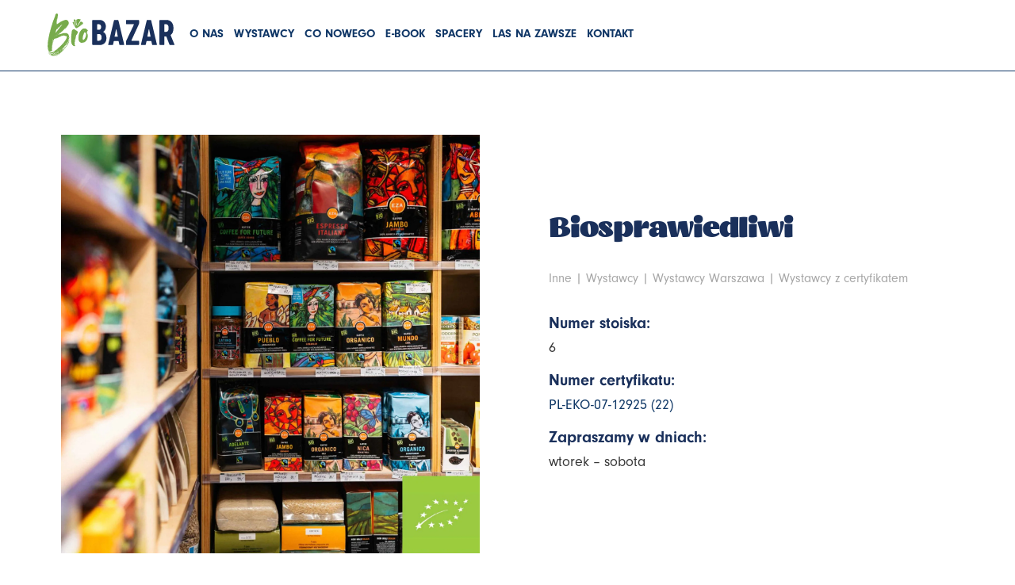

--- FILE ---
content_type: text/html;charset=UTF-8
request_url: https://biobazar.org.pl/biosprawiedliwi/
body_size: 29206
content:
<!--THEMIFY CACHE--><!DOCTYPE html>
<html lang="pl-PL">
<head><meta charset="UTF-8"><meta name="viewport" content="width=device-width, initial-scale=1, minimum-scale=1"><style id="tb_inline_styles" data-no-optimize="1">.tb_animation_on{overflow-x:hidden}.themify_builder .wow{visibility:hidden;animation-fill-mode:both}[data-tf-animation]{will-change:transform,opacity,visibility}.themify_builder .tf_lax_done{transition-duration:.8s;transition-timing-function:cubic-bezier(.165,.84,.44,1)}[data-sticky-active].tb_sticky_scroll_active{z-index:1}[data-sticky-active].tb_sticky_scroll_active .hide-on-stick{display:none}@media(min-width:1025px){.hide-desktop{width:0!important;height:0!important;padding:0!important;visibility:hidden!important;margin:0!important;display:table-column!important;background:0!important;content-visibility:hidden;overflow:hidden!important}}@media(min-width:769px) and (max-width:1024px){.hide-tablet_landscape{width:0!important;height:0!important;padding:0!important;visibility:hidden!important;margin:0!important;display:table-column!important;background:0!important;content-visibility:hidden;overflow:hidden!important}}@media(min-width:601px) and (max-width:768px){.hide-tablet{width:0!important;height:0!important;padding:0!important;visibility:hidden!important;margin:0!important;display:table-column!important;background:0!important;content-visibility:hidden;overflow:hidden!important}}@media(max-width:600px){.hide-mobile{width:0!important;height:0!important;padding:0!important;visibility:hidden!important;margin:0!important;display:table-column!important;background:0!important;content-visibility:hidden;overflow:hidden!important}}@media(max-width:768px){div.module-gallery-grid{--galn:var(--galt)}}@media(max-width:600px){
 .themify_map.tf_map_loaded{width:100%!important}
 .ui.builder_button,.ui.nav li a{padding:.525em 1.15em}
 .fullheight>.row_inner:not(.tb_col_count_1){min-height:0}
 div.module-gallery-grid{--galn:var(--galm);gap:8px}
 }</style><noscript><style>.themify_builder .wow,.wow .tf_lazy{visibility:visible!important}</style></noscript> <style id="tf_lazy_common" data-no-optimize="1">
 img{
 max-width:100%;
 height:auto
 }
 :where(.tf_in_flx,.tf_flx){display:inline-flex;flex-wrap:wrap;place-items:center}
 .tf_fa,:is(em,i) tf-lottie{display:inline-block;vertical-align:middle}:is(em,i) tf-lottie{width:1.5em;height:1.5em}.tf_fa{width:1em;height:1em;stroke-width:0;stroke:currentColor;overflow:visible;fill:currentColor;pointer-events:none;text-rendering:optimizeSpeed;buffered-rendering:static}#tf_svg symbol{overflow:visible}:where(.tf_lazy){position:relative;visibility:visible;display:block;opacity:.3}.wow .tf_lazy:not(.tf_swiper-slide){visibility:hidden;opacity:1}div.tf_audio_lazy audio{visibility:hidden;height:0;display:inline}.mejs-container{visibility:visible}.tf_iframe_lazy{transition:opacity .3s ease-in-out;min-height:10px}:where(.tf_flx),.tf_swiper-wrapper{display:flex}.tf_swiper-slide{flex-shrink:0;opacity:0;width:100%;height:100%}.tf_swiper-wrapper>br,.tf_lazy.tf_swiper-wrapper .tf_lazy:after,.tf_lazy.tf_swiper-wrapper .tf_lazy:before{display:none}.tf_lazy:after,.tf_lazy:before{content:'';display:inline-block;position:absolute;width:10px!important;height:10px!important;margin:0 3px;top:50%!important;inset-inline:auto 50%!important;border-radius:100%;background-color:currentColor;visibility:visible;animation:tf-hrz-loader infinite .75s cubic-bezier(.2,.68,.18,1.08)}.tf_lazy:after{width:6px!important;height:6px!important;inset-inline:50% auto!important;margin-top:3px;animation-delay:-.4s}@keyframes tf-hrz-loader{0%,100%{transform:scale(1);opacity:1}50%{transform:scale(.1);opacity:.6}}.tf_lazy_lightbox{position:fixed;background:rgba(11,11,11,.8);color:#ccc;top:0;left:0;display:flex;align-items:center;justify-content:center;z-index:999}.tf_lazy_lightbox .tf_lazy:after,.tf_lazy_lightbox .tf_lazy:before{background:#fff}.tf_vd_lazy,tf-lottie{display:flex;flex-wrap:wrap}tf-lottie{aspect-ratio:1.777}.tf_w.tf_vd_lazy video{width:100%;height:auto;position:static;object-fit:cover}
 </style><link type="image/png" href="https://biobazar.org.pl/wp-content/uploads/2022/06/BioBazar_FV.png" rel="apple-touch-icon" /><link type="image/png" href="https://biobazar.org.pl/wp-content/uploads/2022/06/BioBazar_FV.png" rel="icon" /><style id="themify-builder-808-generated-cffonts">@font-face{
 font-family:'apropal';
 font-style:normal;
 font-weight:bold;
 font-display:swap;
 src:url('https://biobazar.org.pl/wp-content/uploads/2022/05/Apropal-Bold.woff') format('woff')
}
</style>
<script type="text/template" id="tmpl-variation-template"><div class="woocommerce-variation-description">{{{ data.variation.variation_description }}}</div><div class="woocommerce-variation-price">{{{ data.variation.price_html }}}</div><div class="woocommerce-variation-availability">{{{ data.variation.availability_html }}}</div>
</script>
<script type="text/template" id="tmpl-unavailable-variation-template"><p role="alert">Przepraszamy, ten produkt jest niedostępny. Prosimy wybrać inną kombinację.</p>
</script>
<meta name='robots' content='index, follow, max-image-preview:large, max-snippet:-1, max-video-preview:-1' /><title>Biosprawiedliwi - BioBazar</title><link rel="canonical" href="https://biobazar.org.pl/biosprawiedliwi/" /><meta property="og:locale" content="pl_PL" /><meta property="og:type" content="article" /><meta property="og:title" content="Biosprawiedliwi - BioBazar" /><meta property="og:description" content="Kawy, herbaty, słodycze i artykuły sypkie ze znakiem sprawiedliwego handlu – Fair Trade." /><meta property="og:url" content="https://biobazar.org.pl/biosprawiedliwi/" /><meta property="og:site_name" content="BioBazar" /><meta property="article:publisher" content="https://www.facebook.com/BioBazar.Warszawa" /><meta property="article:published_time" content="2022-06-15T12:38:59+00:00" /><meta property="article:modified_time" content="2025-01-08T10:51:24+00:00" /><meta property="og:image" content="https://biobazar.org.pl/wp-content/uploads/2024/01/biosprawiedliwi-profil-scaled.jpg" /><meta property="og:image:width" content="2560" /><meta property="og:image:height" content="2560" /><meta property="og:image:type" content="image/jpeg" /><meta name="author" content="pawel.durka" /><meta name="twitter:card" content="summary_large_image" /><meta name="twitter:label1" content="Napisane przez" /><meta name="twitter:data1" content="pawel.durka" /><meta name="twitter:label2" content="Szacowany czas czytania" /><meta name="twitter:data2" content="2 minuty" /><script type="application/ld+json" class="yoast-schema-graph">{"@context":"https://schema.org","@graph":[{"@type":"Article","@id":"https://biobazar.org.pl/biosprawiedliwi/#article","isPartOf":{"@id":"https://biobazar.org.pl/biosprawiedliwi/"},"author":{"name":"pawel.durka","@id":"https://biobazar.org.pl/#/schema/person/c2a44e47d8ede11ad7323ce415087fcb"},"headline":"Biosprawiedliwi","datePublished":"2022-06-15T12:38:59+00:00","dateModified":"2025-01-08T10:51:24+00:00","mainEntityOfPage":{"@id":"https://biobazar.org.pl/biosprawiedliwi/"},"wordCount":237,"publisher":{"@id":"https://biobazar.org.pl/#organization"},"image":{"@id":"https://biobazar.org.pl/biosprawiedliwi/#primaryimage"},"thumbnailUrl":"https://biobazar.org.pl/wp-content/uploads/2024/01/biosprawiedliwi-profil-scaled.jpg","keywords":["Biosprawiedliwi"],"articleSection":["Inne","Wystawcy","Wystawcy Warszawa","Wystawcy z certyfikatem"],"inLanguage":"pl-PL"},{"@type":"WebPage","@id":"https://biobazar.org.pl/biosprawiedliwi/","url":"https://biobazar.org.pl/biosprawiedliwi/","name":"Biosprawiedliwi - BioBazar","isPartOf":{"@id":"https://biobazar.org.pl/#website"},"primaryImageOfPage":{"@id":"https://biobazar.org.pl/biosprawiedliwi/#primaryimage"},"image":{"@id":"https://biobazar.org.pl/biosprawiedliwi/#primaryimage"},"thumbnailUrl":"https://biobazar.org.pl/wp-content/uploads/2024/01/biosprawiedliwi-profil-scaled.jpg","datePublished":"2022-06-15T12:38:59+00:00","dateModified":"2025-01-08T10:51:24+00:00","breadcrumb":{"@id":"https://biobazar.org.pl/biosprawiedliwi/#breadcrumb"},"inLanguage":"pl-PL","potentialAction":[{"@type":"ReadAction","target":["https://biobazar.org.pl/biosprawiedliwi/"]}]},{"@type":"ImageObject","inLanguage":"pl-PL","@id":"https://biobazar.org.pl/biosprawiedliwi/#primaryimage","url":"https://biobazar.org.pl/wp-content/uploads/2024/01/biosprawiedliwi-profil-scaled.jpg","contentUrl":"https://biobazar.org.pl/wp-content/uploads/2024/01/biosprawiedliwi-profil-scaled.jpg","width":2560,"height":2560},{"@type":"BreadcrumbList","@id":"https://biobazar.org.pl/biosprawiedliwi/#breadcrumb","itemListElement":[{"@type":"ListItem","position":1,"name":"Strona główna","item":"https://biobazar.org.pl/"},{"@type":"ListItem","position":2,"name":"Biosprawiedliwi"}]},{"@type":"WebSite","@id":"https://biobazar.org.pl/#website","url":"https://biobazar.org.pl/","name":"BioBazar","description":"Targ z ekologiczną żywnością","publisher":{"@id":"https://biobazar.org.pl/#organization"},"potentialAction":[{"@type":"SearchAction","target":{"@type":"EntryPoint","urlTemplate":"https://biobazar.org.pl/?s={search_term_string}"},"query-input":{"@type":"PropertyValueSpecification","valueRequired":true,"valueName":"search_term_string"}}],"inLanguage":"pl-PL"},{"@type":"Organization","@id":"https://biobazar.org.pl/#organization","name":"BioBazar","url":"https://biobazar.org.pl/","logo":{"@type":"ImageObject","inLanguage":"pl-PL","@id":"https://biobazar.org.pl/#/schema/logo/image/","url":"https://biobazar.org.pl/wp-content/uploads/2022/10/BioBazar-Warszawa-Logo.jpg","contentUrl":"https://biobazar.org.pl/wp-content/uploads/2022/10/BioBazar-Warszawa-Logo.jpg","width":1080,"height":1080,"caption":"BioBazar"},"image":{"@id":"https://biobazar.org.pl/#/schema/logo/image/"},"sameAs":["https://www.facebook.com/BioBazar.Warszawa","https://www.instagram.com/biobazar_warszawa/"]},{"@type":"Person","@id":"https://biobazar.org.pl/#/schema/person/c2a44e47d8ede11ad7323ce415087fcb","name":"pawel.durka","image":{"@type":"ImageObject","inLanguage":"pl-PL","@id":"https://biobazar.org.pl/#/schema/person/image/","url":"https://secure.gravatar.com/avatar/17861b77f0b68711665fe1e8e67ddc567ab523acd30a7535eec485fb2e8c92ff?s=96&d=mm&r=g","contentUrl":"https://secure.gravatar.com/avatar/17861b77f0b68711665fe1e8e67ddc567ab523acd30a7535eec485fb2e8c92ff?s=96&d=mm&r=g","caption":"pawel.durka"},"url":"https://biobazar.org.pl/author/pawel-durka/"}]}</script><script type='application/javascript' id='pys-version-script'>console.log('PixelYourSite Free version 11.1.5.2');</script><link rel="alternate" type="application/rss+xml" title="BioBazar &raquo; Kanał z wpisami" href="https://biobazar.org.pl/feed/" />
<link rel="alternate" type="application/rss+xml" title="BioBazar &raquo; Kanał z komentarzami" href="https://biobazar.org.pl/comments/feed/" />
<link rel="alternate" title="oEmbed (JSON)" type="application/json+oembed" href="https://biobazar.org.pl/wp-json/oembed/1.0/embed?url=https%3A%2F%2Fbiobazar.org.pl%2Fbiosprawiedliwi%2F&#038;lang=pl" />
<link rel="alternate" title="oEmbed (XML)" type="text/xml+oembed" href="https://biobazar.org.pl/wp-json/oembed/1.0/embed?url=https%3A%2F%2Fbiobazar.org.pl%2Fbiosprawiedliwi%2F&#038;format=xml&#038;lang=pl" /><script src="//www.googletagmanager.com/gtag/js?id=G-1M8QXZV15B" data-cfasync="false" data-wpfc-render="false" async></script><script data-cfasync="false" data-wpfc-render="false">var mi_version = '9.11.1';
 var mi_track_user = true;
 var mi_no_track_reason = '';
 var MonsterInsightsDefaultLocations = {"page_location":"https:\/\/biobazar.org.pl\/biosprawiedliwi\/"};
 if ( typeof MonsterInsightsPrivacyGuardFilter === 'function' ) {
 var MonsterInsightsLocations = (typeof MonsterInsightsExcludeQuery === 'object') ? MonsterInsightsPrivacyGuardFilter( MonsterInsightsExcludeQuery ) : MonsterInsightsPrivacyGuardFilter( MonsterInsightsDefaultLocations );
 } else {
 var MonsterInsightsLocations = (typeof MonsterInsightsExcludeQuery === 'object') ? MonsterInsightsExcludeQuery : MonsterInsightsDefaultLocations;
 }

 var disableStrs = [
 'ga-disable-G-1M8QXZV15B',
 ];

 /* Function to detect opted out users */
 function __gtagTrackerIsOptedOut() {
 for (var index = 0; index < disableStrs.length; index++) {
 if (document.cookie.indexOf(disableStrs[index] + '=true') > -1) {
 return true;
 }
 }

 return false;
 }

 /* Disable tracking if the opt-out cookie exists. */
 if (__gtagTrackerIsOptedOut()) {
 for (var index = 0; index < disableStrs.length; index++) {
 window[disableStrs[index]] = true;
 }
 }

 /* Opt-out function */
 function __gtagTrackerOptout() {
 for (var index = 0; index < disableStrs.length; index++) {
 document.cookie = disableStrs[index] + '=true; expires=Thu, 31 Dec 2099 23:59:59 UTC; path=/';
 window[disableStrs[index]] = true;
 }
 }

 if ('undefined' === typeof gaOptout) {
 function gaOptout() {
 __gtagTrackerOptout();
 }
 }
 window.dataLayer = window.dataLayer || [];

 window.MonsterInsightsDualTracker = {
 helpers: {},
 trackers: {},
 };
 if (mi_track_user) {
 function __gtagDataLayer() {
 dataLayer.push(arguments);
 }

 function __gtagTracker(type, name, parameters) {
 if (!parameters) {
 parameters = {};
 }

 if (parameters.send_to) {
 __gtagDataLayer.apply(null, arguments);
 return;
 }

 if (type === 'event') {
 parameters.send_to = monsterinsights_frontend.v4_id;
 var hookName = name;
 if (typeof parameters['event_category'] !== 'undefined') {
 hookName = parameters['event_category'] + ':' + name;
 }

 if (typeof MonsterInsightsDualTracker.trackers[hookName] !== 'undefined') {
 MonsterInsightsDualTracker.trackers[hookName](parameters);
 } else {
 __gtagDataLayer('event', name, parameters);
 }
 
 } else {
 __gtagDataLayer.apply(null, arguments);
 }
 }

 __gtagTracker('js', new Date());
 __gtagTracker('set', {
 'developer_id.dZGIzZG': true,
 });
 if ( MonsterInsightsLocations.page_location ) {
 __gtagTracker('set', MonsterInsightsLocations);
 }
 __gtagTracker('config', 'G-1M8QXZV15B', {"forceSSL":"true","link_attribution":"true"} );
 window.gtag = __gtagTracker; (function () {
 /* https://developers.google.com/analytics/devguides/collection/analyticsjs/ */
 /* ga and __gaTracker compatibility shim. */
 var noopfn = function () {
 return null;
 };
 var newtracker = function () {
 return new Tracker();
 };
 var Tracker = function () {
 return null;
 };
 var p = Tracker.prototype;
 p.get = noopfn;
 p.set = noopfn;
 p.send = function () {
 var args = Array.prototype.slice.call(arguments);
 args.unshift('send');
 __gaTracker.apply(null, args);
 };
 var __gaTracker = function () {
 var len = arguments.length;
 if (len === 0) {
 return;
 }
 var f = arguments[len - 1];
 if (typeof f !== 'object' || f === null || typeof f.hitCallback !== 'function') {
 if ('send' === arguments[0]) {
 var hitConverted, hitObject = false, action;
 if ('event' === arguments[1]) {
 if ('undefined' !== typeof arguments[3]) {
 hitObject = {
 'eventAction': arguments[3],
 'eventCategory': arguments[2],
 'eventLabel': arguments[4],
 'value': arguments[5] ? arguments[5] : 1,
 }
 }
 }
 if ('pageview' === arguments[1]) {
 if ('undefined' !== typeof arguments[2]) {
 hitObject = {
 'eventAction': 'page_view',
 'page_path': arguments[2],
 }
 }
 }
 if (typeof arguments[2] === 'object') {
 hitObject = arguments[2];
 }
 if (typeof arguments[5] === 'object') {
 Object.assign(hitObject, arguments[5]);
 }
 if ('undefined' !== typeof arguments[1].hitType) {
 hitObject = arguments[1];
 if ('pageview' === hitObject.hitType) {
 hitObject.eventAction = 'page_view';
 }
 }
 if (hitObject) {
 action = 'timing' === arguments[1].hitType ? 'timing_complete' : hitObject.eventAction;
 hitConverted = mapArgs(hitObject);
 __gtagTracker('event', action, hitConverted);
 }
 }
 return;
 }

 function mapArgs(args) {
 var arg, hit = {};
 var gaMap = {
 'eventCategory': 'event_category',
 'eventAction': 'event_action',
 'eventLabel': 'event_label',
 'eventValue': 'event_value',
 'nonInteraction': 'non_interaction',
 'timingCategory': 'event_category',
 'timingVar': 'name',
 'timingValue': 'value',
 'timingLabel': 'event_label',
 'page': 'page_path',
 'location': 'page_location',
 'title': 'page_title',
 'referrer' : 'page_referrer',
 };
 for (arg in args) {
 if (!(!args.hasOwnProperty(arg) || !gaMap.hasOwnProperty(arg))) {
 hit[gaMap[arg]] = args[arg];
 } else {
 hit[arg] = args[arg];
 }
 }
 return hit;
 }

 try {
 f.hitCallback();
 } catch (ex) {
 }
 };
 __gaTracker.create = newtracker;
 __gaTracker.getByName = newtracker;
 __gaTracker.getAll = function () {
 return [];
 };
 __gaTracker.remove = noopfn;
 __gaTracker.loaded = true;
 window['__gaTracker'] = __gaTracker;
 })();
 } else {
 console.log("");
 (function () {
 function __gtagTracker() {
 return null;
 }

 window['__gtagTracker'] = __gtagTracker;
 window['gtag'] = __gtagTracker;
 })();
 }</script><style id='wp-img-auto-sizes-contain-inline-css'>
img:is([sizes=auto i],[sizes^="auto," i]){contain-intrinsic-size:3000px 1500px}
/*# sourceURL=wp-img-auto-sizes-contain-inline-css */
</style>
<style id='checkout-fields-for-blocks-checkbox-input-style-inline-css'>
.wp-block-checkout-fields-for-blocks-checkbox-input{display:flex;align-items:baseline}

/*# sourceURL=https://biobazar.org.pl/wp-content/plugins/checkout-fields-for-blocks/build/js/blocks/checkbox-block/style-index.css */
</style>
<style id='checkout-fields-for-blocks-select-block-style-inline-css'>
.wp-block-checkout-fields-for-blocks-select-block select{max-width:100%}.wp-block-checkout-fields-for-blocks-select-block.has-error .wc-blocks-components-select .wc-blocks-components-select__select option{color:#2b2d2f}

/*# sourceURL=https://biobazar.org.pl/wp-content/plugins/checkout-fields-for-blocks/build/js/blocks/select-block/style-index.css */
</style>
<style id='checkout-fields-for-blocks-textarea-style-inline-css'>
.wp-block-checkout-fields-for-blocks-textarea{display:flex;flex-direction:column;position:relative;margin-top:16px;white-space:nowrap}.wp-block-checkout-fields-for-blocks-textarea textarea:focus{outline-width:1px}.wp-block-checkout-fields-for-blocks-textarea.has-error textarea,.wp-block-checkout-fields-for-blocks-textarea.has-error textarea:hover,.wp-block-checkout-fields-for-blocks-textarea.has-error textarea:focus,.wp-block-checkout-fields-for-blocks-textarea.has-error textarea:active{border-color:#cc1818;outline-color:#cc1818}.wp-block-checkout-fields-for-blocks-textarea.has-error textarea:focus{box-shadow:0 0 0 .5px #cc1818}

/*# sourceURL=https://biobazar.org.pl/wp-content/plugins/checkout-fields-for-blocks/build/js/blocks/textarea-block/style-index.css */
</style>
<style id='global-styles-inline-css'>
:root{--wp--preset--aspect-ratio--square: 1;--wp--preset--aspect-ratio--4-3: 4/3;--wp--preset--aspect-ratio--3-4: 3/4;--wp--preset--aspect-ratio--3-2: 3/2;--wp--preset--aspect-ratio--2-3: 2/3;--wp--preset--aspect-ratio--16-9: 16/9;--wp--preset--aspect-ratio--9-16: 9/16;--wp--preset--color--black: #000000;--wp--preset--color--cyan-bluish-gray: #abb8c3;--wp--preset--color--white: #ffffff;--wp--preset--color--pale-pink: #f78da7;--wp--preset--color--vivid-red: #cf2e2e;--wp--preset--color--luminous-vivid-orange: #ff6900;--wp--preset--color--luminous-vivid-amber: #fcb900;--wp--preset--color--light-green-cyan: #7bdcb5;--wp--preset--color--vivid-green-cyan: #00d084;--wp--preset--color--pale-cyan-blue: #8ed1fc;--wp--preset--color--vivid-cyan-blue: #0693e3;--wp--preset--color--vivid-purple: #9b51e0;--wp--preset--gradient--vivid-cyan-blue-to-vivid-purple: linear-gradient(135deg,rgb(6,147,227) 0%,rgb(155,81,224) 100%);--wp--preset--gradient--light-green-cyan-to-vivid-green-cyan: linear-gradient(135deg,rgb(122,220,180) 0%,rgb(0,208,130) 100%);--wp--preset--gradient--luminous-vivid-amber-to-luminous-vivid-orange: linear-gradient(135deg,rgb(252,185,0) 0%,rgb(255,105,0) 100%);--wp--preset--gradient--luminous-vivid-orange-to-vivid-red: linear-gradient(135deg,rgb(255,105,0) 0%,rgb(207,46,46) 100%);--wp--preset--gradient--very-light-gray-to-cyan-bluish-gray: linear-gradient(135deg,rgb(238,238,238) 0%,rgb(169,184,195) 100%);--wp--preset--gradient--cool-to-warm-spectrum: linear-gradient(135deg,rgb(74,234,220) 0%,rgb(151,120,209) 20%,rgb(207,42,186) 40%,rgb(238,44,130) 60%,rgb(251,105,98) 80%,rgb(254,248,76) 100%);--wp--preset--gradient--blush-light-purple: linear-gradient(135deg,rgb(255,206,236) 0%,rgb(152,150,240) 100%);--wp--preset--gradient--blush-bordeaux: linear-gradient(135deg,rgb(254,205,165) 0%,rgb(254,45,45) 50%,rgb(107,0,62) 100%);--wp--preset--gradient--luminous-dusk: linear-gradient(135deg,rgb(255,203,112) 0%,rgb(199,81,192) 50%,rgb(65,88,208) 100%);--wp--preset--gradient--pale-ocean: linear-gradient(135deg,rgb(255,245,203) 0%,rgb(182,227,212) 50%,rgb(51,167,181) 100%);--wp--preset--gradient--electric-grass: linear-gradient(135deg,rgb(202,248,128) 0%,rgb(113,206,126) 100%);--wp--preset--gradient--midnight: linear-gradient(135deg,rgb(2,3,129) 0%,rgb(40,116,252) 100%);--wp--preset--font-size--small: 13px;--wp--preset--font-size--medium: clamp(14px, 0.875rem + ((1vw - 3.2px) * 0.469), 20px);--wp--preset--font-size--large: clamp(22.041px, 1.378rem + ((1vw - 3.2px) * 1.091), 36px);--wp--preset--font-size--x-large: clamp(25.014px, 1.563rem + ((1vw - 3.2px) * 1.327), 42px);--wp--preset--font-family--system-font: -apple-system,BlinkMacSystemFont,"Segoe UI",Roboto,Oxygen-Sans,Ubuntu,Cantarell,"Helvetica Neue",sans-serif;--wp--preset--spacing--20: 0.44rem;--wp--preset--spacing--30: 0.67rem;--wp--preset--spacing--40: 1rem;--wp--preset--spacing--50: 1.5rem;--wp--preset--spacing--60: 2.25rem;--wp--preset--spacing--70: 3.38rem;--wp--preset--spacing--80: 5.06rem;--wp--preset--shadow--natural: 6px 6px 9px rgba(0, 0, 0, 0.2);--wp--preset--shadow--deep: 12px 12px 50px rgba(0, 0, 0, 0.4);--wp--preset--shadow--sharp: 6px 6px 0px rgba(0, 0, 0, 0.2);--wp--preset--shadow--outlined: 6px 6px 0px -3px rgb(255, 255, 255), 6px 6px rgb(0, 0, 0);--wp--preset--shadow--crisp: 6px 6px 0px rgb(0, 0, 0);}:where(body) { margin: 0; }.wp-site-blocks > .alignleft { float: left; margin-right: 2em; }.wp-site-blocks > .alignright { float: right; margin-left: 2em; }.wp-site-blocks > .aligncenter { justify-content: center; margin-left: auto; margin-right: auto; }:where(.wp-site-blocks) > * { margin-block-start: 24px; margin-block-end: 0; }:where(.wp-site-blocks) > :first-child { margin-block-start: 0; }:where(.wp-site-blocks) > :last-child { margin-block-end: 0; }:root { --wp--style--block-gap: 24px; }:root :where(.is-layout-flow) > :first-child{margin-block-start: 0;}:root :where(.is-layout-flow) > :last-child{margin-block-end: 0;}:root :where(.is-layout-flow) > *{margin-block-start: 24px;margin-block-end: 0;}:root :where(.is-layout-constrained) > :first-child{margin-block-start: 0;}:root :where(.is-layout-constrained) > :last-child{margin-block-end: 0;}:root :where(.is-layout-constrained) > *{margin-block-start: 24px;margin-block-end: 0;}:root :where(.is-layout-flex){gap: 24px;}:root :where(.is-layout-grid){gap: 24px;}.is-layout-flow > .alignleft{float: left;margin-inline-start: 0;margin-inline-end: 2em;}.is-layout-flow > .alignright{float: right;margin-inline-start: 2em;margin-inline-end: 0;}.is-layout-flow > .aligncenter{margin-left: auto !important;margin-right: auto !important;}.is-layout-constrained > .alignleft{float: left;margin-inline-start: 0;margin-inline-end: 2em;}.is-layout-constrained > .alignright{float: right;margin-inline-start: 2em;margin-inline-end: 0;}.is-layout-constrained > .aligncenter{margin-left: auto !important;margin-right: auto !important;}.is-layout-constrained > :where(:not(.alignleft):not(.alignright):not(.alignfull)){margin-left: auto !important;margin-right: auto !important;}body .is-layout-flex{display: flex;}.is-layout-flex{flex-wrap: wrap;align-items: center;}.is-layout-flex > :is(*, div){margin: 0;}body .is-layout-grid{display: grid;}.is-layout-grid > :is(*, div){margin: 0;}body{font-family: var(--wp--preset--font-family--system-font);font-size: var(--wp--preset--font-size--medium);line-height: 1.6;padding-top: 0px;padding-right: 0px;padding-bottom: 0px;padding-left: 0px;}a:where(:not(.wp-element-button)){text-decoration: underline;}:root :where(.wp-element-button, .wp-block-button__link){background-color: #32373c;border-width: 0;color: #fff;font-family: inherit;font-size: inherit;font-style: inherit;font-weight: inherit;letter-spacing: inherit;line-height: inherit;padding-top: calc(0.667em + 2px);padding-right: calc(1.333em + 2px);padding-bottom: calc(0.667em + 2px);padding-left: calc(1.333em + 2px);text-decoration: none;text-transform: inherit;}.has-black-color{color: var(--wp--preset--color--black) !important;}.has-cyan-bluish-gray-color{color: var(--wp--preset--color--cyan-bluish-gray) !important;}.has-white-color{color: var(--wp--preset--color--white) !important;}.has-pale-pink-color{color: var(--wp--preset--color--pale-pink) !important;}.has-vivid-red-color{color: var(--wp--preset--color--vivid-red) !important;}.has-luminous-vivid-orange-color{color: var(--wp--preset--color--luminous-vivid-orange) !important;}.has-luminous-vivid-amber-color{color: var(--wp--preset--color--luminous-vivid-amber) !important;}.has-light-green-cyan-color{color: var(--wp--preset--color--light-green-cyan) !important;}.has-vivid-green-cyan-color{color: var(--wp--preset--color--vivid-green-cyan) !important;}.has-pale-cyan-blue-color{color: var(--wp--preset--color--pale-cyan-blue) !important;}.has-vivid-cyan-blue-color{color: var(--wp--preset--color--vivid-cyan-blue) !important;}.has-vivid-purple-color{color: var(--wp--preset--color--vivid-purple) !important;}.has-black-background-color{background-color: var(--wp--preset--color--black) !important;}.has-cyan-bluish-gray-background-color{background-color: var(--wp--preset--color--cyan-bluish-gray) !important;}.has-white-background-color{background-color: var(--wp--preset--color--white) !important;}.has-pale-pink-background-color{background-color: var(--wp--preset--color--pale-pink) !important;}.has-vivid-red-background-color{background-color: var(--wp--preset--color--vivid-red) !important;}.has-luminous-vivid-orange-background-color{background-color: var(--wp--preset--color--luminous-vivid-orange) !important;}.has-luminous-vivid-amber-background-color{background-color: var(--wp--preset--color--luminous-vivid-amber) !important;}.has-light-green-cyan-background-color{background-color: var(--wp--preset--color--light-green-cyan) !important;}.has-vivid-green-cyan-background-color{background-color: var(--wp--preset--color--vivid-green-cyan) !important;}.has-pale-cyan-blue-background-color{background-color: var(--wp--preset--color--pale-cyan-blue) !important;}.has-vivid-cyan-blue-background-color{background-color: var(--wp--preset--color--vivid-cyan-blue) !important;}.has-vivid-purple-background-color{background-color: var(--wp--preset--color--vivid-purple) !important;}.has-black-border-color{border-color: var(--wp--preset--color--black) !important;}.has-cyan-bluish-gray-border-color{border-color: var(--wp--preset--color--cyan-bluish-gray) !important;}.has-white-border-color{border-color: var(--wp--preset--color--white) !important;}.has-pale-pink-border-color{border-color: var(--wp--preset--color--pale-pink) !important;}.has-vivid-red-border-color{border-color: var(--wp--preset--color--vivid-red) !important;}.has-luminous-vivid-orange-border-color{border-color: var(--wp--preset--color--luminous-vivid-orange) !important;}.has-luminous-vivid-amber-border-color{border-color: var(--wp--preset--color--luminous-vivid-amber) !important;}.has-light-green-cyan-border-color{border-color: var(--wp--preset--color--light-green-cyan) !important;}.has-vivid-green-cyan-border-color{border-color: var(--wp--preset--color--vivid-green-cyan) !important;}.has-pale-cyan-blue-border-color{border-color: var(--wp--preset--color--pale-cyan-blue) !important;}.has-vivid-cyan-blue-border-color{border-color: var(--wp--preset--color--vivid-cyan-blue) !important;}.has-vivid-purple-border-color{border-color: var(--wp--preset--color--vivid-purple) !important;}.has-vivid-cyan-blue-to-vivid-purple-gradient-background{background: var(--wp--preset--gradient--vivid-cyan-blue-to-vivid-purple) !important;}.has-light-green-cyan-to-vivid-green-cyan-gradient-background{background: var(--wp--preset--gradient--light-green-cyan-to-vivid-green-cyan) !important;}.has-luminous-vivid-amber-to-luminous-vivid-orange-gradient-background{background: var(--wp--preset--gradient--luminous-vivid-amber-to-luminous-vivid-orange) !important;}.has-luminous-vivid-orange-to-vivid-red-gradient-background{background: var(--wp--preset--gradient--luminous-vivid-orange-to-vivid-red) !important;}.has-very-light-gray-to-cyan-bluish-gray-gradient-background{background: var(--wp--preset--gradient--very-light-gray-to-cyan-bluish-gray) !important;}.has-cool-to-warm-spectrum-gradient-background{background: var(--wp--preset--gradient--cool-to-warm-spectrum) !important;}.has-blush-light-purple-gradient-background{background: var(--wp--preset--gradient--blush-light-purple) !important;}.has-blush-bordeaux-gradient-background{background: var(--wp--preset--gradient--blush-bordeaux) !important;}.has-luminous-dusk-gradient-background{background: var(--wp--preset--gradient--luminous-dusk) !important;}.has-pale-ocean-gradient-background{background: var(--wp--preset--gradient--pale-ocean) !important;}.has-electric-grass-gradient-background{background: var(--wp--preset--gradient--electric-grass) !important;}.has-midnight-gradient-background{background: var(--wp--preset--gradient--midnight) !important;}.has-small-font-size{font-size: var(--wp--preset--font-size--small) !important;}.has-medium-font-size{font-size: var(--wp--preset--font-size--medium) !important;}.has-large-font-size{font-size: var(--wp--preset--font-size--large) !important;}.has-x-large-font-size{font-size: var(--wp--preset--font-size--x-large) !important;}.has-system-font-font-family{font-family: var(--wp--preset--font-family--system-font) !important;}
:root :where(.wp-block-pullquote){font-size: clamp(0.984em, 0.984rem + ((1vw - 0.2em) * 0.645), 1.5em);line-height: 1.6;}
/*# sourceURL=global-styles-inline-css */
</style>
<link rel="preload" href="https://biobazar.org.pl/wp-content/plugins/image-map-pro-wordpress/css/image-map-pro.min.css?ver=5.3.2" as="style"><link rel='stylesheet' id='image-map-pro-dist-css-css' href='https://biobazar.org.pl/wp-content/plugins/image-map-pro-wordpress/css/image-map-pro.min.css?ver=5.3.2' media='' />
<link rel="preload" href="https://biobazar.org.pl/wp-content/plugins/svg-support/css/svgs-attachment.css" as="style"><link rel='stylesheet' id='bodhi-svgs-attachment-css' href='https://biobazar.org.pl/wp-content/plugins/svg-support/css/svgs-attachment.css' media='all' />
<link rel="preload" href="https://biobazar.org.pl/wp-content/uploads/useanyfont/uaf.css?ver=1764579969" as="style"><link rel='stylesheet' id='uaf_client_css-css' href='https://biobazar.org.pl/wp-content/uploads/useanyfont/uaf.css?ver=1764579969' media='all' />
<style id='woocommerce-inline-inline-css'>
.woocommerce form .form-row .required { visibility: visible; }
/*# sourceURL=woocommerce-inline-inline-css */
</style>
<script src="https://biobazar.org.pl/wp-includes/js/jquery/jquery.min.js?ver=3.7.1" id="jquery-core-js"></script>
<script src="https://biobazar.org.pl/wp-includes/js/jquery/jquery-migrate.min.js?ver=3.4.1" id="jquery-migrate-js"></script>
<script src="https://biobazar.org.pl/wp-content/plugins/svg-support/vendor/DOMPurify/DOMPurify.min.js?ver=2.5.8" id="bodhi-dompurify-library-js"></script>
<script src="https://biobazar.org.pl/wp-content/plugins/google-analytics-for-wordpress/assets/js/frontend-gtag.min.js?ver=9.11.1" id="monsterinsights-frontend-script-js" async data-wp-strategy="async"></script>
<script data-cfasync="false" data-wpfc-render="false" id='monsterinsights-frontend-script-js-extra'>var monsterinsights_frontend = {"js_events_tracking":"true","download_extensions":"doc,pdf,ppt,zip,xls,docx,pptx,xlsx","inbound_paths":"[{\"path\":\"\\\/go\\\/\",\"label\":\"affiliate\"},{\"path\":\"\\\/recommend\\\/\",\"label\":\"affiliate\"}]","home_url":"https:\/\/biobazar.org.pl","hash_tracking":"false","v4_id":"G-1M8QXZV15B"};</script>
<script id="bodhi_svg_inline-js-extra">
var svgSettings = {"skipNested":""};
//# sourceURL=bodhi_svg_inline-js-extra
</script>
<script src="https://biobazar.org.pl/wp-content/plugins/svg-support/js/min/svgs-inline-min.js" id="bodhi_svg_inline-js"></script>
<script id="bodhi_svg_inline-js-after">
cssTarget={"Bodhi":"img.style-svg","ForceInlineSVG":"style-svg"};ForceInlineSVGActive="false";frontSanitizationEnabled="on";
//# sourceURL=bodhi_svg_inline-js-after
</script>
<script src="https://biobazar.org.pl/wp-content/plugins/pixelyoursite/dist/scripts/jquery.bind-first-0.2.3.min.js?ver=0.2.3" id="jquery-bind-first-js"></script>
<script src="https://biobazar.org.pl/wp-content/plugins/pixelyoursite/dist/scripts/js.cookie-2.1.3.min.js?ver=2.1.3" id="js-cookie-pys-js"></script>
<script src="https://biobazar.org.pl/wp-content/plugins/pixelyoursite/dist/scripts/tld.min.js?ver=2.3.1" id="js-tld-js"></script>
<script id="pys-js-extra">
var pysOptions = {"staticEvents":{"facebook":{"init_event":[{"delay":0,"type":"static","ajaxFire":false,"name":"PageView","pixelIds":["760741798495842"],"eventID":"7fa6f999-9938-48a7-ad77-2482abff24b9","params":{"post_category":"Inne, Wystawcy, Wystawcy Warszawa, Wystawcy z certyfikatem","page_title":"Biosprawiedliwi","post_type":"post","post_id":1123,"plugin":"PixelYourSite","user_role":"guest","event_url":"biobazar.org.pl/biosprawiedliwi/"},"e_id":"init_event","ids":[],"hasTimeWindow":false,"timeWindow":0,"woo_order":"","edd_order":""}]}},"dynamicEvents":[],"triggerEvents":[],"triggerEventTypes":[],"facebook":{"pixelIds":["760741798495842"],"advancedMatching":[],"advancedMatchingEnabled":false,"removeMetadata":false,"wooVariableAsSimple":false,"serverApiEnabled":false,"wooCRSendFromServer":false,"send_external_id":null,"enabled_medical":false,"do_not_track_medical_param":["event_url","post_title","page_title","landing_page","content_name","categories","category_name","tags"],"meta_ldu":false},"debug":"","siteUrl":"https://biobazar.org.pl","ajaxUrl":"https://biobazar.org.pl/wp-admin/admin-ajax.php","ajax_event":"093c197957","enable_remove_download_url_param":"1","cookie_duration":"7","last_visit_duration":"60","enable_success_send_form":"","ajaxForServerEvent":"1","ajaxForServerStaticEvent":"1","useSendBeacon":"1","send_external_id":"1","external_id_expire":"180","track_cookie_for_subdomains":"1","google_consent_mode":"1","gdpr":{"ajax_enabled":false,"all_disabled_by_api":false,"facebook_disabled_by_api":false,"analytics_disabled_by_api":false,"google_ads_disabled_by_api":false,"pinterest_disabled_by_api":false,"bing_disabled_by_api":false,"reddit_disabled_by_api":false,"externalID_disabled_by_api":false,"facebook_prior_consent_enabled":true,"analytics_prior_consent_enabled":true,"google_ads_prior_consent_enabled":null,"pinterest_prior_consent_enabled":true,"bing_prior_consent_enabled":true,"cookiebot_integration_enabled":false,"cookiebot_facebook_consent_category":"marketing","cookiebot_analytics_consent_category":"statistics","cookiebot_tiktok_consent_category":"marketing","cookiebot_google_ads_consent_category":"marketing","cookiebot_pinterest_consent_category":"marketing","cookiebot_bing_consent_category":"marketing","consent_magic_integration_enabled":false,"real_cookie_banner_integration_enabled":false,"cookie_notice_integration_enabled":false,"cookie_law_info_integration_enabled":false,"analytics_storage":{"enabled":true,"value":"granted","filter":false},"ad_storage":{"enabled":true,"value":"granted","filter":false},"ad_user_data":{"enabled":true,"value":"granted","filter":false},"ad_personalization":{"enabled":true,"value":"granted","filter":false}},"cookie":{"disabled_all_cookie":false,"disabled_start_session_cookie":false,"disabled_advanced_form_data_cookie":false,"disabled_landing_page_cookie":false,"disabled_first_visit_cookie":false,"disabled_trafficsource_cookie":false,"disabled_utmTerms_cookie":false,"disabled_utmId_cookie":false},"tracking_analytics":{"TrafficSource":"direct","TrafficLanding":"undefined","TrafficUtms":[],"TrafficUtmsId":[]},"GATags":{"ga_datalayer_type":"default","ga_datalayer_name":"dataLayerPYS"},"woo":{"enabled":true,"enabled_save_data_to_orders":true,"addToCartOnButtonEnabled":true,"addToCartOnButtonValueEnabled":true,"addToCartOnButtonValueOption":"price","singleProductId":null,"removeFromCartSelector":"form.woocommerce-cart-form .remove","addToCartCatchMethod":"add_cart_hook","is_order_received_page":false,"containOrderId":false},"edd":{"enabled":false},"cache_bypass":"1769317135"};
//# sourceURL=pys-js-extra
</script>
<script src="https://biobazar.org.pl/wp-content/plugins/pixelyoursite/dist/scripts/public.js?ver=11.1.5.2" id="pys-js"></script>
<script src="https://biobazar.org.pl/wp-content/plugins/woocommerce/assets/js/jquery-blockui/jquery.blockUI.min.js?ver=2.7.0-wc.10.4.3" id="wc-jquery-blockui-js" defer data-wp-strategy="defer"></script>
<link rel="https://api.w.org/" href="https://biobazar.org.pl/wp-json/" /><link rel="alternate" title="JSON" type="application/json" href="https://biobazar.org.pl/wp-json/wp/v2/posts/1123" /><style>@keyframes themifyAnimatedBG{
 0%{background-color:#33baab}100%{background-color:#e33b9e}50%{background-color:#4961d7}33.3%{background-color:#2ea85c}25%{background-color:#2bb8ed}20%{background-color:#dd5135}
 }
 .module_row.animated-bg{
 animation:themifyAnimatedBG 30000ms infinite alternate
 }</style><noscript><style>.woocommerce-product-gallery{ opacity: 1 !important; }</style></noscript><style>.recentcomments a{display:inline !important;padding:0 !important;margin:0 !important;}</style><link rel="stylesheet" href="https://use.typekit.net/bin3vde.css"><link rel="prefetch" href="https://biobazar.org.pl/wp-content/themes/themify-ultra/js/themify-script.js?ver=8.0.8" as="script" fetchpriority="low"><link rel="prefetch" href="https://biobazar.org.pl/wp-content/themes/themify-ultra/themify/js/modules/themify-sidemenu.js?ver=8.2.0" as="script" fetchpriority="low"><link rel="prefetch" href="https://biobazar.org.pl/wp-content/themes/themify-ultra/js/modules/wc.js?ver=8.0.8" as="script" fetchpriority="low"><link rel="preload" href="https://biobazar.org.pl/wp-content/uploads/2024/07/BioBazar_Logo_Color.svg" as="image"><link rel="preload" href="https://biobazar.org.pl/wp-content/themes/themify-ultra/themify/themify-builder/js/themify-builder-script.js?ver=8.2.0" as="script" fetchpriority="low"><style id="tf_gf_fonts_style">@font-face{font-family:'Public Sans';font-style:italic;font-display:swap;src:url(https://fonts.gstatic.com/s/publicsans/v21/ijwTs572Xtc6ZYQws9YVwnNDTJPax9k0.woff2) format('woff2');unicode-range:U+0102-0103,U+0110-0111,U+0128-0129,U+0168-0169,U+01A0-01A1,U+01AF-01B0,U+0300-0301,U+0303-0304,U+0308-0309,U+0323,U+0329,U+1EA0-1EF9,U+20AB;}@font-face{font-family:'Public Sans';font-style:italic;font-display:swap;src:url(https://fonts.gstatic.com/s/publicsans/v21/ijwTs572Xtc6ZYQws9YVwnNDTJLax9k0.woff2) format('woff2');unicode-range:U+0100-02BA,U+02BD-02C5,U+02C7-02CC,U+02CE-02D7,U+02DD-02FF,U+0304,U+0308,U+0329,U+1D00-1DBF,U+1E00-1E9F,U+1EF2-1EFF,U+2020,U+20A0-20AB,U+20AD-20C0,U+2113,U+2C60-2C7F,U+A720-A7FF;}@font-face{font-family:'Public Sans';font-style:italic;font-display:swap;src:url(https://fonts.gstatic.com/s/publicsans/v21/ijwTs572Xtc6ZYQws9YVwnNDTJzaxw.woff2) format('woff2');unicode-range:U+0000-00FF,U+0131,U+0152-0153,U+02BB-02BC,U+02C6,U+02DA,U+02DC,U+0304,U+0308,U+0329,U+2000-206F,U+20AC,U+2122,U+2191,U+2193,U+2212,U+2215,U+FEFF,U+FFFD;}@font-face{font-family:'Public Sans';font-style:italic;font-weight:600;font-display:swap;src:url(https://fonts.gstatic.com/s/publicsans/v21/ijwTs572Xtc6ZYQws9YVwnNDTJPax9k0.woff2) format('woff2');unicode-range:U+0102-0103,U+0110-0111,U+0128-0129,U+0168-0169,U+01A0-01A1,U+01AF-01B0,U+0300-0301,U+0303-0304,U+0308-0309,U+0323,U+0329,U+1EA0-1EF9,U+20AB;}@font-face{font-family:'Public Sans';font-style:italic;font-weight:600;font-display:swap;src:url(https://fonts.gstatic.com/s/publicsans/v21/ijwTs572Xtc6ZYQws9YVwnNDTJLax9k0.woff2) format('woff2');unicode-range:U+0100-02BA,U+02BD-02C5,U+02C7-02CC,U+02CE-02D7,U+02DD-02FF,U+0304,U+0308,U+0329,U+1D00-1DBF,U+1E00-1E9F,U+1EF2-1EFF,U+2020,U+20A0-20AB,U+20AD-20C0,U+2113,U+2C60-2C7F,U+A720-A7FF;}@font-face{font-family:'Public Sans';font-style:italic;font-weight:600;font-display:swap;src:url(https://fonts.gstatic.com/s/publicsans/v21/ijwTs572Xtc6ZYQws9YVwnNDTJzaxw.woff2) format('woff2');unicode-range:U+0000-00FF,U+0131,U+0152-0153,U+02BB-02BC,U+02C6,U+02DA,U+02DC,U+0304,U+0308,U+0329,U+2000-206F,U+20AC,U+2122,U+2191,U+2193,U+2212,U+2215,U+FEFF,U+FFFD;}@font-face{font-family:'Public Sans';font-style:italic;font-weight:700;font-display:swap;src:url(https://fonts.gstatic.com/s/publicsans/v21/ijwTs572Xtc6ZYQws9YVwnNDTJPax9k0.woff2) format('woff2');unicode-range:U+0102-0103,U+0110-0111,U+0128-0129,U+0168-0169,U+01A0-01A1,U+01AF-01B0,U+0300-0301,U+0303-0304,U+0308-0309,U+0323,U+0329,U+1EA0-1EF9,U+20AB;}@font-face{font-family:'Public Sans';font-style:italic;font-weight:700;font-display:swap;src:url(https://fonts.gstatic.com/s/publicsans/v21/ijwTs572Xtc6ZYQws9YVwnNDTJLax9k0.woff2) format('woff2');unicode-range:U+0100-02BA,U+02BD-02C5,U+02C7-02CC,U+02CE-02D7,U+02DD-02FF,U+0304,U+0308,U+0329,U+1D00-1DBF,U+1E00-1E9F,U+1EF2-1EFF,U+2020,U+20A0-20AB,U+20AD-20C0,U+2113,U+2C60-2C7F,U+A720-A7FF;}@font-face{font-family:'Public Sans';font-style:italic;font-weight:700;font-display:swap;src:url(https://fonts.gstatic.com/s/publicsans/v21/ijwTs572Xtc6ZYQws9YVwnNDTJzaxw.woff2) format('woff2');unicode-range:U+0000-00FF,U+0131,U+0152-0153,U+02BB-02BC,U+02C6,U+02DA,U+02DC,U+0304,U+0308,U+0329,U+2000-206F,U+20AC,U+2122,U+2191,U+2193,U+2212,U+2215,U+FEFF,U+FFFD;}@font-face{font-family:'Public Sans';font-display:swap;src:url(https://fonts.gstatic.com/s/publicsans/v21/ijwRs572Xtc6ZYQws9YVwnNJfJ7Cww.woff2) format('woff2');unicode-range:U+0102-0103,U+0110-0111,U+0128-0129,U+0168-0169,U+01A0-01A1,U+01AF-01B0,U+0300-0301,U+0303-0304,U+0308-0309,U+0323,U+0329,U+1EA0-1EF9,U+20AB;}@font-face{font-family:'Public Sans';font-display:swap;src:url(https://fonts.gstatic.com/s/publicsans/v21/ijwRs572Xtc6ZYQws9YVwnNIfJ7Cww.woff2) format('woff2');unicode-range:U+0100-02BA,U+02BD-02C5,U+02C7-02CC,U+02CE-02D7,U+02DD-02FF,U+0304,U+0308,U+0329,U+1D00-1DBF,U+1E00-1E9F,U+1EF2-1EFF,U+2020,U+20A0-20AB,U+20AD-20C0,U+2113,U+2C60-2C7F,U+A720-A7FF;}@font-face{font-family:'Public Sans';font-display:swap;src:url(https://fonts.gstatic.com/s/publicsans/v21/ijwRs572Xtc6ZYQws9YVwnNGfJ4.woff2) format('woff2');unicode-range:U+0000-00FF,U+0131,U+0152-0153,U+02BB-02BC,U+02C6,U+02DA,U+02DC,U+0304,U+0308,U+0329,U+2000-206F,U+20AC,U+2122,U+2191,U+2193,U+2212,U+2215,U+FEFF,U+FFFD;}@font-face{font-family:'Public Sans';font-weight:600;font-display:swap;src:url(https://fonts.gstatic.com/s/publicsans/v21/ijwRs572Xtc6ZYQws9YVwnNJfJ7Cww.woff2) format('woff2');unicode-range:U+0102-0103,U+0110-0111,U+0128-0129,U+0168-0169,U+01A0-01A1,U+01AF-01B0,U+0300-0301,U+0303-0304,U+0308-0309,U+0323,U+0329,U+1EA0-1EF9,U+20AB;}@font-face{font-family:'Public Sans';font-weight:600;font-display:swap;src:url(https://fonts.gstatic.com/s/publicsans/v21/ijwRs572Xtc6ZYQws9YVwnNIfJ7Cww.woff2) format('woff2');unicode-range:U+0100-02BA,U+02BD-02C5,U+02C7-02CC,U+02CE-02D7,U+02DD-02FF,U+0304,U+0308,U+0329,U+1D00-1DBF,U+1E00-1E9F,U+1EF2-1EFF,U+2020,U+20A0-20AB,U+20AD-20C0,U+2113,U+2C60-2C7F,U+A720-A7FF;}@font-face{font-family:'Public Sans';font-weight:600;font-display:swap;src:url(https://fonts.gstatic.com/s/publicsans/v21/ijwRs572Xtc6ZYQws9YVwnNGfJ4.woff2) format('woff2');unicode-range:U+0000-00FF,U+0131,U+0152-0153,U+02BB-02BC,U+02C6,U+02DA,U+02DC,U+0304,U+0308,U+0329,U+2000-206F,U+20AC,U+2122,U+2191,U+2193,U+2212,U+2215,U+FEFF,U+FFFD;}@font-face{font-family:'Public Sans';font-weight:700;font-display:swap;src:url(https://fonts.gstatic.com/s/publicsans/v21/ijwRs572Xtc6ZYQws9YVwnNJfJ7Cww.woff2) format('woff2');unicode-range:U+0102-0103,U+0110-0111,U+0128-0129,U+0168-0169,U+01A0-01A1,U+01AF-01B0,U+0300-0301,U+0303-0304,U+0308-0309,U+0323,U+0329,U+1EA0-1EF9,U+20AB;}@font-face{font-family:'Public Sans';font-weight:700;font-display:swap;src:url(https://fonts.gstatic.com/s/publicsans/v21/ijwRs572Xtc6ZYQws9YVwnNIfJ7Cww.woff2) format('woff2');unicode-range:U+0100-02BA,U+02BD-02C5,U+02C7-02CC,U+02CE-02D7,U+02DD-02FF,U+0304,U+0308,U+0329,U+1D00-1DBF,U+1E00-1E9F,U+1EF2-1EFF,U+2020,U+20A0-20AB,U+20AD-20C0,U+2113,U+2C60-2C7F,U+A720-A7FF;}@font-face{font-family:'Public Sans';font-weight:700;font-display:swap;src:url(https://fonts.gstatic.com/s/publicsans/v21/ijwRs572Xtc6ZYQws9YVwnNGfJ4.woff2) format('woff2');unicode-range:U+0000-00FF,U+0131,U+0152-0153,U+02BB-02BC,U+02C6,U+02DA,U+02DC,U+0304,U+0308,U+0329,U+2000-206F,U+20AC,U+2122,U+2191,U+2193,U+2212,U+2215,U+FEFF,U+FFFD;}</style><link rel="preload" fetchpriority="high" href="https://biobazar.org.pl/wp-content/uploads/themify-concate/3151112677/themify-1113457995.css" as="style"><link fetchpriority="high" id="themify_concate-css" rel="stylesheet" href="https://biobazar.org.pl/wp-content/uploads/themify-concate/3151112677/themify-1113457995.css"><link rel="preconnect" href="https://www.google-analytics.com"></head>
<body data-rsssl=1 class="wp-singular post-template-default single single-post postid-1123 single-format-standard wp-theme-themify-ultra theme-themify-ultra skin-default sidebar-none default_width no-home woocommerce-js tb_animation_on ready-view header-horizontal fixed-header-enabled footer-horizontal-left tagline-off social-widget-off search-off header-widgets-off single-classic-layout slide-cart sidemenu-active no-rounded-image no-rounded-input modula-best-grid-gallery">
<a class="screen-reader-text skip-to-content" href="#tbp_content">Skip to content</a><svg id="tf_svg" style="display:none"><defs><symbol id="tf-fas-shopping-cart" viewBox="0 0 36 32"><path d="M33 18.81q-.25 1.2-1.44 1.2H13.25l.37 2h16.82q.68 0 1.12.55t.31 1.25l-.37 1.57q2 .93 2 3.12 0 1.44-1.03 2.47T30 32t-2.47-1.03-1.03-2.47q0-1.5 1.06-2.5H14.44q1.06 1 1.06 2.5 0 1.44-1.03 2.47T12 32t-2.47-1.03T8.5 28.5q0-2 1.75-3.06L5.88 4H1.5Q.88 4 .44 3.56T0 2.5v-1Q0 .87.44.44T1.5 0h6.44q.5 0 .9.34t.54.85L9.94 4H34.5q.75 0 1.19.56t.25 1.25z"/></symbol><symbol id="tf-fas-volume-mute" viewBox="0 0 32 32"><path d="M13.4 4.4q.7-.6 1.7-.3t.9 1.4v21q0 1-1 1.4t-1.6-.3L8 22H1.5q-.6 0-1-.4T0 20.5v-9q0-.6.4-1t1.1-.5h6.4zM29 16l2.8 2.9q.7.7 0 1.4l-1.4 1.4q-.7.7-1.4 0l-3-2.8-2.9 2.8q-.7.7-1.4 0l-1.4-1.4q-.7-.7 0-1.4l2.8-2.9-2.8-2.9q-.7-.7 0-1.3l1.4-1.5q.7-.7 1.4 0l2.9 2.8 2.9-2.8q.7-.7 1.4 0l1.4 1.4q.7.7 0 1.4z"/></symbol><symbol id="tf-fas-volume-up" viewBox="0 0 36 32"><path d="M13.44 4.44q.69-.69 1.62-.32T16 5.5v21q0 1-.94 1.38t-1.62-.32L7.88 22H1.5q-.63 0-1.06-.44T0 20.5v-9q0-.63.44-1.06T1.5 10h6.38zM28 1.25q3.75 2.44 5.88 6.38T36 16t-2.13 8.38T28 30.75q-.5.38-1.13.22t-.96-.66-.22-1.12.68-.94q2.07-1.37 3.54-3.28t2.28-4.22T33 16q0-3.69-1.78-6.94t-4.84-5.31q-.57-.31-.7-.94t.23-1.12.97-.66 1.12.22zM30 16q0 3-1.4 5.6t-3.98 4.15q-.56.38-1.15.22t-.9-.66q-.32-.56-.2-1.15t.7-.97q1.18-.75 2.09-1.88t1.37-2.5T27 16t-.47-2.81-1.37-2.5-2.1-1.88q-.56-.37-.68-.97t.18-1.12.94-.69 1.13.22q2.56 1.56 3.97 4.16T30 16zm-8.88-4.81q1.32.75 2.1 2.03T24 16t-.78 2.78-2.1 2.03q-.5.31-1.12.13t-.9-.72-.13-1.13.72-.9q1.31-.75 1.31-2.2t-1.31-2.18q-.56-.31-.72-.9t.12-1.13.91-.72 1.13.13z"/></symbol><symbol id="tf-fas-external-link-alt" viewBox="0 0 36 32"><path d="M36 1.5v8q0 1-1 1.4t-1.6-.3l-2.2-2.3L16 23.6q-.4.4-1 .4t-1.1-.4L12.4 22q-.4-.4-.4-1t.4-1.1L27.7 4.8l-2.3-2.2q-.6-.7-.3-1.7t1.4-.9h8q.6 0 1 .4t.5 1.1zM25.4 16.9q.7-.7 1.7-.3T28 18v11q0 1.3-.9 2.1T25 32H3q-1.3 0-2.1-.9T0 29V7q0-1.3.9-2.1T3 4h18.5q1 0 1.4 1t-.3 1.6l-1 1q-.5.4-1.1.4H4v20h20v-9q0-.6.4-1z"/></symbol><symbol id="tf-fas-airplay" viewBox="0 0 32 32"><path d="M8.1 25.9h15.8L16 16.8Zm3.3-6.1H6.1V8.6h19.8v11.2h-5.3l.9 1h5.4V7.6H5.1v13.2h5.4Zm0 0"/></symbol><symbol id="tf-fas-expand" viewBox="0 0 28 32"><path d="M0 11.25V3.5q0-.63.44-1.06T1.5 2h7.75q.75 0 .75.75v2.5Q10 6 9.25 6H4v5.25q0 .75-.75.75H.75Q0 12 0 11.25zm18-8.5q0-.75.75-.75h7.75q.63 0 1.06.44T28 3.5v7.75q0 .75-.75.75h-2.5q-.75 0-.75-.75V6h-5.25Q18 6 18 5.25v-2.5zM27.25 20q.75 0 .75.75v7.75q0 .63-.44 1.06T26.5 30h-7.75q-.75 0-.75-.75v-2.5q0-.75.75-.75H24v-5.25q0-.75.75-.75h2.5zM10 29.25q0 .75-.75.75H1.5q-.63 0-1.06-.44T0 28.5v-7.75Q0 20 .75 20h2.5q.75 0 .75.75V26h5.25q.75 0 .75.75v2.5z"/></symbol><symbol id="tf-fas-download" viewBox="0 0 32 32"><path d="M13.5 0h5q.63 0 1.06.44T20 1.5V12h5.5q.81 0 1.13.78t-.25 1.35l-9.5 9.5Q16.5 24 16 24t-.87-.37l-9.5-9.5q-.57-.57-.25-1.35T6.5 12H12V1.5q0-.62.44-1.06T13.5 0zM32 23.5v7q0 .63-.44 1.06T30.5 32h-29q-.63 0-1.06-.44T0 30.5v-7q0-.63.44-1.06T1.5 22h9.19l3.06 3.06q.94.94 2.25.94t2.25-.94L21.31 22h9.2q.62 0 1.05.44T32 23.5zM24.25 29q0-.5-.38-.88t-.87-.37-.88.38-.37.87.38.88.87.37.88-.38.37-.87zm4 0q0-.5-.38-.88t-.87-.37-.88.38-.37.87.38.88.87.37.88-.38.37-.87z"/></symbol><style id="tf_fonts_style">.tf_fa.tf-fas-shopping-cart{width:1.123em}.tf_fa.tf-fas-external-link-alt{width:1.125em}.tf_fa.tf-fas-expand{width:0.875em}</style></defs></svg><script> </script><div id="pagewrap" class="tf_box hfeed site"><div id="headerwrap" class=' tf_box'><div class="tb_layout_part_wrap tf_w"> <div class="themify_builder_content themify_builder_content-184 themify_builder not_editable_builder" data-postid="184"></div></div> <div class="header-icons tf_hide"><a id="menu-icon" class="tf_inline_b tf_text_dec" href="#mobile-menu" aria-label="Menu"><span class="menu-icon-inner tf_inline_b tf_vmiddle tf_overflow"></span><span class="screen-reader-text">Menu</span></a><div class="cart-icon"><div class="cart-wrap"><a class="cart-icon-link" href="#slide-cart"><em class="icon-shopping-cart"><svg aria-label="Shop Cart" class="tf_fa tf-fas-shopping-cart" role="img"><use href="#tf-fas-shopping-cart"></use></svg></em><span></span><em class="screen-reader-text">Cart</em></a></div></div></div><header id="header" class="tf_box pagewidth tf_clearfix" itemscope="itemscope" itemtype="https://schema.org/WPHeader"><div class="header-bar tf_box"> <div id="site-logo"><a href="https://biobazar.org.pl/" title="BioBazar"><img src="https://biobazar.org.pl/wp-content/uploads/2024/07/BioBazar_Logo_Color.svg" alt="BioBazar" class="site-logo-image" width="160" height="54,119" data-tf-not-load="1" fetchpriority="high"></a></div></div><div id="mobile-menu" class="sidemenu sidemenu-off tf_scrollbar"><div class="navbar-wrapper tf_clearfix"><div class="cart-icon"><div class="cart-wrap"><a class="cart-icon-link" href="#slide-cart"><em class="icon-shopping-cart"><svg aria-label="Shop Cart" class="tf_fa tf-fas-shopping-cart" role="img"><use href="#tf-fas-shopping-cart"></use></svg></em><span></span><em class="screen-reader-text">Cart</em></a></div></div><nav id="main-nav-wrap" itemscope="itemscope" itemtype="https://schema.org/SiteNavigationElement"><ul id="main-nav" class="main-nav tf_clearfix tf_box"><li id="menu-item-33" class="menu-item-custom-33 menu-item menu-item-type-custom menu-item-object-custom menu-item-33"><a href="https://biobazar.org.pl/nowy-biobazar-warszawa-fabryka-norblina/#wiecej-niz-targ">O nas</a> </li>
<li id="menu-item-1299" class="menu-item-page-233 menu-item menu-item-type-post_type menu-item-object-page menu-item-has-children has-sub-menu menu-item-1299" aria-haspopup="true"><a href="https://biobazar.org.pl/biobazar-warszawa/wystawcy/">Wystawcy<span class="child-arrow"></span></a> <ul class="sub-menu"><li id="menu-item-1420" class="menu-item-custom-1420 menu-item menu-item-type-custom menu-item-object-custom menu-item-1420 menu-custom-1420-parent-1299"><a href="https://biobazar.org.pl/wystawcy/#poznaj-wystawcow">Poznaj wystawców</a> </li>
<li id="menu-item-8969" class="menu-item-custom-8969 menu-item menu-item-type-custom menu-item-object-custom menu-item-8969 menu-custom-8969-parent-1299"><a href="https://biobazar.org.pl/biobazar-warszawa/wystawcy/#mapa-biobazaru">Mapa BioBazaru</a> </li>
<li id="menu-item-1421" class="menu-item-custom-1421 menu-item menu-item-type-custom menu-item-object-custom menu-item-1421 menu-custom-1421-parent-1299"><a href="https://biobazar.org.pl/wystawcy/#zostan-wystawca">Zostań wystawcą</a> </li>
</ul></li>
<li id="menu-item-8819" class="menu-item-page-8804 menu-item menu-item-type-post_type menu-item-object-page menu-item-8819"><a href="https://biobazar.org.pl/biobazar-warszawa/aktualnosci/">Co nowego</a> </li>
<li id="menu-item-8938" class="menu-item-page-8916 menu-item menu-item-type-post_type menu-item-object-page menu-item-8938"><a href="https://biobazar.org.pl/biobazar-warszawa/pobierz-e-book/">e-book</a> </li>
<li id="menu-item-12901" class="menu-item-custom-12901 menu-item menu-item-type-custom menu-item-object-custom menu-item-12901"><a href="https://biobazar.org.pl/spacery-degustacyjne/">Spacery</a> </li>
<li id="menu-item-12446" class="menu-item-page-12294 menu-item menu-item-type-post_type menu-item-object-page menu-item-12446"><a href="https://biobazar.org.pl/las-na-zawsze/">Las na zawsze</a> </li>
<li id="menu-item-226" class="menu-item-custom-226 menu-item menu-item-type-custom menu-item-object-custom menu-item-226"><a href="#kontakt">Kontakt</a> </li>
</ul></nav> </div><a id="menu-icon-close" aria-label="Close menu" class="tf_close tf_hide" href="#"><span class="screen-reader-text">Close Menu</span></a></div><div id="slide-cart" class="sidemenu sidemenu-off tf_scrollbar"><a href="#" id="cart-icon-close" class="tf_close"><span class="screen-reader-text">Close Cart</span></a><div id="shopdock-ultra"></div></div></header> </div><div id="body" class="tf_box tf_clear tf_mw tf_clearfix"><main id="tbp_content" class="tbp_template post-1123 post type-post status-publish format-standard has-post-thumbnail hentry category-inne-wwa category-wystawcy category-wystawcy-warszawa category-wystawcy-z-certyfikatem tag-biosprawiedliwi has-post-title has-post-date has-post-category has-post-tag has-post-comment has-post-author " data-label="disabled">
<div id="themify_builder_content-808" data-postid="808" class="themify_builder_content themify_builder_content-808 themify_builder tf_clear"><div data-lazy="1" class="module_row themify_builder_row tb_zw3t349 tb_first tf_w"><div class="row_inner col_align_middle tb_col_count_2 tf_box tf_rel"><div data-lazy="1" class="module_column tb-column col4-2 tb_50p9349 first"><div class="module module-image module-featured-image tb_egpr349 " data-lazy="1"><div class="image-wrap tf_rel"><a href="https://biobazar.org.pl/biosprawiedliwi/"> <img src="https://biobazar.org.pl/wp-content/uploads/2024/01/biosprawiedliwi-profil-scaled.jpg" class="wp-post-image wp-image-7087" title="biosprawiedliwi-profil" alt="Biosprawiedliwi" srcset="https://biobazar.org.pl/wp-content/uploads/2024/01/biosprawiedliwi-profil-scaled.jpg 2560w, https://biobazar.org.pl/wp-content/uploads/2024/01/biosprawiedliwi-profil-300x300.jpg 300w, https://biobazar.org.pl/wp-content/uploads/2024/01/biosprawiedliwi-profil-scaled-100x100.jpg 100w, https://biobazar.org.pl/wp-content/uploads/2024/01/biosprawiedliwi-profil-scaled-600x600.jpg 600w, https://biobazar.org.pl/wp-content/uploads/2024/01/biosprawiedliwi-profil-1024x1024.jpg 1024w, https://biobazar.org.pl/wp-content/uploads/2024/01/biosprawiedliwi-profil-150x150.jpg 150w, https://biobazar.org.pl/wp-content/uploads/2024/01/biosprawiedliwi-profil-768x768.jpg 768w, https://biobazar.org.pl/wp-content/uploads/2024/01/biosprawiedliwi-profil-1536x1536.jpg 1536w, https://biobazar.org.pl/wp-content/uploads/2024/01/biosprawiedliwi-profil-2048x2048.jpg 2048w" sizes="(max-width: 2560px) 100vw, 2560px" /></a></div></div> </div><div data-lazy="1" class="module_column tb-column col4-2 tb_vioq349 last"><div class="module module-post-title tb_bim1349 bb-seasonal-product-heading" data-lazy="1"><h2 class="tbp_title"><a href="https://biobazar.org.pl/biosprawiedliwi/">Biosprawiedliwi</a>
</h2></div><div class="module module-post-meta tb_ars6349 " data-lazy="1"><div class="entry-meta tbp_post_meta"><span class="tbp_post_meta_item tbp_post_meta_terms"><a href="https://biobazar.org.pl/category/grupy-produktow/inne-wwa/" rel="tag"><span class="tbp_term_item">Inne</span></a><span class="tbp_term_sep"> | </span><a href="https://biobazar.org.pl/category/wystawcy/" rel="tag"><span class="tbp_term_item">Wystawcy</span></a><span class="tbp_term_sep"> | </span><a href="https://biobazar.org.pl/category/wystawcy/wystawcy-warszawa/" rel="tag"><span class="tbp_term_item">Wystawcy Warszawa</span></a><span class="tbp_term_sep"> | </span><a href="https://biobazar.org.pl/category/wystawcy/wystawcy-z-certyfikatem/" rel="tag"><span class="tbp_term_item">Wystawcy z certyfikatem</span></a></span> </div></div><div class="module module-text tb_1qqw126 bb-exhibitor-header-name " data-lazy="1"><div class="tb_text_wrap"><p>Numer stoiska:</p> </div>
</div><div class="module module-plain-text tb_ejcz499 bb-sesonal-products-name" data-lazy="1"><div class="tb_text_wrap">
 6 </div>
</div><div class="module module-text tb_vmsv349 bb-sesonal-products-header-name " data-lazy="1"><div class="tb_text_wrap"><p>Numer certyfikatu:</p> </div>
</div><div class="module module-plain-text tb_ohw6349 bb-sesonal-products-name" data-lazy="1"><div class="tb_text_wrap"><a href="https://biobazar.org.pl/wp-content/uploads/2023/03/Biosprawiedliwi.pdf" target="_blank">PL-EKO-07-12925 (22)</a> </div>
</div><div class="module module-text tb_ihww349 bb-sesonal-products-header-name " data-lazy="1"><div class="tb_text_wrap"><p>Zapraszamy w dniach:</p> </div>
</div><div class="module module-plain-text tb_ewu0349 bb-sesonal-products-number" data-lazy="1"><div class="tb_text_wrap">
 wtorek &#8211; sobota </div>
</div></div></div></div><div data-lazy="1" class="module_row themify_builder_row tb_1t7f556 tf_w"><div class="row_inner col_align_top tb_col_count_1 tf_box tf_rel"><div data-lazy="1" class="module_column tb-column col-full tb_ss09556 first"><div class="module module-post-content tb_6cra556 " data-lazy="1"> <div class="tb_text_wrap"><div class="wp-block-columns is-layout-flex wp-container-core-columns-is-layout-28f84493 wp-block-columns-is-layout-flex">
<div class="wp-block-column is-vertically-aligned-center is-layout-flow wp-block-column-is-layout-flow">
<p>Na stoisku Biosprawiedliwych co sobotę spotkacie dwuosobowy team &#8211; Panią Monikę i jej męża Bogdana od kilkunastu lat zajmują się sprawiedliwym handlem, upowszechniają wiedzę w tym zakresie sprowadzając produkty ze znakiem Fair Trade. Głównym założeniem Biosprawiedliwych jest działalność oparta na szacunku do człowieka i do środowiska. Sprawiedliwy handel to godziwe, nie zagrażające zdrowiu warunki pracy i uczciwa cena jaką otrzymują producenci za wyprodukowane wyroby, to bezpieczne, pełne szacunku relacje handlowe, to niezgoda na wykorzystywanie do pracy dzieci. Stoisko Biosprawiedliwych na BioBazarze jest kolorowe i bogate – kupicie tu wyśmienite przyprawy organiczne, najlepsze kawy i herbaty, makarony bezglutenowe i słodycze, większość z nich część nosi znak zielonego listka, jest więc certyfikowana ekologicznie. Zapytaj skąd pochodzą, właściciele stoiska dobrze znają miejsce wytwarzania każdego z oferowanych produktów.</p><p>U Biosprawiedliwych dostaniecie ekologiczne mąki z różnych ziaren, jest też organiczna skrobia ziemniaczana. Są oleje i oliwy EKO, kupić można między innymi fantastyczny EKO olej słonecznikowy nadający się do głębokiego smażenia. Co tydzień przychodzi też dostawa tofu od Smakoterapii robionego na naturalnym zakwasie. Jest tu też sporo dobrego dla osób które poszukują zdrowej wersji słodyczy &#8211; naturalne czekolady, kakao ceremonialne czy trufle KETO to tylko kilka przykładów. Perełek na stoisku Biosprawiedliwych znajdziecie wiele, warto przyjrzeć się zawartości regałów.</p>
</div><div class="wp-block-column is-layout-flow wp-block-column-is-layout-flow">
<figure class="wp-block-video"><div class="tf_lazy tf_vd_lazy tf_w tf_rel tf_box tf_rel tf_overflow" data-playtitle="Play/Pause" data-next="Next" data-prev="Previous" data-timeslider="Time Slider"><video data-lazy="1" data-lazy="1" preload="none" height="1080" style="aspect-ratio: 1080 / 1080;" width="1080" controls src="https://biobazar.org.pl/wp-content/uploads/2023/10/biosprawiedliwi-1080p.mp4"></video></div></figure>
</div>
</div> </div></div></div></div></div><div data-lazy="1" class="module_row themify_builder_row tb_39uq276 tf_w"><div class="row_inner col_align_top tb_col_count_1 tf_box tf_rel"><div data-lazy="1" class="module_column tb-column col-full tb_hntf276 first"><div class="module module-text tb_3vsq256 homepage-heading " data-lazy="1"><div class="tb_text_wrap"><h3>Więcej o wystawcy</h3> </div>
</div><div class="module module-related-posts tb_b81c276 bb-related-posts " data-lazy="1"><div class="builder-posts-wrap loops-wrapper grid4 classic tf_clear tf_clearfix" data-lazy="1"><article id="post-13176" class="post tf_clearfix post-13176 type-post status-publish format-standard has-post-thumbnail hentry category-aktualnosci category-co-nowego-warszawa category-mieso-i-wedliny-wwa category-przepisy tag-banpol tag-biosprawiedliwi tag-bukiet-smakow tag-ekologiczne-grzyby-z-dabrowki tag-fabryka-deli tag-novabio has-post-title has-post-date has-post-category has-post-tag has-post-comment has-post-author "><figure class="post-image image-wrap"><a href="https://biobazar.org.pl/szaszlyki-z-sosem-orzechowym/" ><meta itemprop="url"><img src="https://biobazar.org.pl/wp-content/uploads/2025/10/BB_Szaszlyki.jpg" class="wp-post-image wp-image-13177" title="BB_Szaszlyki" alt="BB_Szaszlyki" srcset="https://biobazar.org.pl/wp-content/uploads/2025/10/BB_Szaszlyki.jpg 1080w, https://biobazar.org.pl/wp-content/uploads/2025/10/BB_Szaszlyki-300x300.jpg 300w, https://biobazar.org.pl/wp-content/uploads/2025/10/BB_Szaszlyki-1024x1024.jpg 1024w, https://biobazar.org.pl/wp-content/uploads/2025/10/BB_Szaszlyki-150x150.jpg 150w, https://biobazar.org.pl/wp-content/uploads/2025/10/BB_Szaszlyki-768x768.jpg 768w, https://biobazar.org.pl/wp-content/uploads/2025/10/BB_Szaszlyki-600x600.jpg 600w, https://biobazar.org.pl/wp-content/uploads/2025/10/BB_Szaszlyki-100x100.jpg 100w" sizes="(max-width: 1080px) 100vw, 1080px" /></a></figure><h2 class="tbp_title"><a href="https://biobazar.org.pl/szaszlyki-z-sosem-orzechowym/">Szaszłyki z sosem orzechowym</a>
</h2></article><article id="post-12723" class="post tf_clearfix post-12723 type-post status-publish format-standard has-post-thumbnail hentry category-aktualnosci category-co-nowego-warszawa category-przepisy tag-biosprawiedliwi tag-bukiet-smakow tag-ekologiczne-gospodarstwo-mrzyglod tag-gospodarstwo-ekologiczne-powielin tag-novabio tag-raczek tag-zielony-stragan has-post-title has-post-date has-post-category has-post-tag has-post-comment has-post-author "><figure class="post-image image-wrap"><a href="https://biobazar.org.pl/ciekawe-sposoby-na-mloda-kapuste/" ><meta itemprop="url"><img src="https://biobazar.org.pl/wp-content/uploads/2025/08/BB_Kapusta.jpg" class="wp-post-image wp-image-12726" title="BB_Kapusta" alt="BB_Kapusta" srcset="https://biobazar.org.pl/wp-content/uploads/2025/08/BB_Kapusta.jpg 1080w, https://biobazar.org.pl/wp-content/uploads/2025/08/BB_Kapusta-300x300.jpg 300w, https://biobazar.org.pl/wp-content/uploads/2025/08/BB_Kapusta-1024x1024.jpg 1024w, https://biobazar.org.pl/wp-content/uploads/2025/08/BB_Kapusta-150x150.jpg 150w, https://biobazar.org.pl/wp-content/uploads/2025/08/BB_Kapusta-768x768.jpg 768w, https://biobazar.org.pl/wp-content/uploads/2025/08/BB_Kapusta-600x600.jpg 600w, https://biobazar.org.pl/wp-content/uploads/2025/08/BB_Kapusta-100x100.jpg 100w" sizes="(max-width: 1080px) 100vw, 1080px" /></a></figure><h2 class="tbp_title"><a href="https://biobazar.org.pl/ciekawe-sposoby-na-mloda-kapuste/">Ciekawe sposoby na młodą kapustę</a>
</h2></article><article id="post-12701" class="post tf_clearfix post-12701 type-post status-publish format-standard has-post-thumbnail hentry category-aktualnosci category-co-nowego-warszawa category-przepisy tag-biosprawiedliwi tag-bukiet-smakow tag-ekologiczne-gospodarstwo-mrzyglod tag-gospodarstwo-ekologiczne-powielin tag-novabio tag-raczek tag-zielony-stragan has-post-title has-post-date has-post-category has-post-tag has-post-comment has-post-author "><figure class="post-image image-wrap"><a href="https://biobazar.org.pl/ogorki-w-azjatyckiej-zalewie/" ><meta itemprop="url"><img src="https://biobazar.org.pl/wp-content/uploads/2025/07/DSC02336.jpg" class="wp-post-image wp-image-12703" title="DSC02336" alt="DSC02336" srcset="https://biobazar.org.pl/wp-content/uploads/2025/07/DSC02336.jpg 2000w, https://biobazar.org.pl/wp-content/uploads/2025/07/DSC02336-300x300.jpg 300w, https://biobazar.org.pl/wp-content/uploads/2025/07/DSC02336-1024x1024.jpg 1024w, https://biobazar.org.pl/wp-content/uploads/2025/07/DSC02336-150x150.jpg 150w, https://biobazar.org.pl/wp-content/uploads/2025/07/DSC02336-768x768.jpg 768w, https://biobazar.org.pl/wp-content/uploads/2025/07/DSC02336-1536x1536.jpg 1536w, https://biobazar.org.pl/wp-content/uploads/2025/07/DSC02336-600x600.jpg 600w, https://biobazar.org.pl/wp-content/uploads/2025/07/DSC02336-100x100.jpg 100w" sizes="(max-width: 2000px) 100vw, 2000px" /></a></figure><h2 class="tbp_title"><a href="https://biobazar.org.pl/ogorki-w-azjatyckiej-zalewie/">Ogórki w azjatyckiej zalewie</a>
</h2></article><article id="post-12591" class="post tf_clearfix post-12591 type-post status-publish format-standard has-post-thumbnail hentry category-aktualnosci category-co-nowego-warszawa category-przepisy tag-biosprawiedliwi tag-bukiet-smakow tag-ekologiczne-gospodarstwo-mrzyglod tag-gospodarstwo-ekologiczne-powielin tag-novabio tag-raczek tag-zielony-stragan has-post-title has-post-date has-post-category has-post-tag has-post-comment has-post-author "><figure class="post-image image-wrap"><a href="https://biobazar.org.pl/okonomiyaki-z-mlodej-kapusty/" ><meta itemprop="url"><img src="https://biobazar.org.pl/wp-content/uploads/2025/07/DSC02249.jpg" class="wp-post-image wp-image-12596" title="DSC02249" alt="DSC02249" srcset="https://biobazar.org.pl/wp-content/uploads/2025/07/DSC02249.jpg 2000w, https://biobazar.org.pl/wp-content/uploads/2025/07/DSC02249-300x300.jpg 300w, https://biobazar.org.pl/wp-content/uploads/2025/07/DSC02249-1024x1024.jpg 1024w, https://biobazar.org.pl/wp-content/uploads/2025/07/DSC02249-150x150.jpg 150w, https://biobazar.org.pl/wp-content/uploads/2025/07/DSC02249-768x768.jpg 768w, https://biobazar.org.pl/wp-content/uploads/2025/07/DSC02249-1536x1536.jpg 1536w, https://biobazar.org.pl/wp-content/uploads/2025/07/DSC02249-600x600.jpg 600w, https://biobazar.org.pl/wp-content/uploads/2025/07/DSC02249-100x100.jpg 100w" sizes="(max-width: 2000px) 100vw, 2000px" /></a></figure><h2 class="tbp_title"><a href="https://biobazar.org.pl/okonomiyaki-z-mlodej-kapusty/">Okonomiyaki z młodej kapusty</a>
</h2></article><article id="post-11626" class="post tf_clearfix post-11626 type-post status-publish format-standard has-post-thumbnail hentry category-aktualnosci category-przepisy category-wystawcy-i-produkty tag-adam-furgala tag-biosprawiedliwi has-post-title has-post-date has-post-category has-post-tag has-post-comment has-post-author "><figure class="post-image image-wrap"><a href="https://biobazar.org.pl/zaguby/" ><meta itemprop="url"><img src="https://biobazar.org.pl/wp-content/uploads/2025/03/DSC01795.jpg" class="wp-post-image wp-image-11629" title="DSC01795" alt="DSC01795" srcset="https://biobazar.org.pl/wp-content/uploads/2025/03/DSC01795.jpg 2000w, https://biobazar.org.pl/wp-content/uploads/2025/03/DSC01795-300x300.jpg 300w, https://biobazar.org.pl/wp-content/uploads/2025/03/DSC01795-100x100.jpg 100w, https://biobazar.org.pl/wp-content/uploads/2025/03/DSC01795-600x600.jpg 600w, https://biobazar.org.pl/wp-content/uploads/2025/03/DSC01795-1024x1024.jpg 1024w, https://biobazar.org.pl/wp-content/uploads/2025/03/DSC01795-150x150.jpg 150w, https://biobazar.org.pl/wp-content/uploads/2025/03/DSC01795-768x768.jpg 768w, https://biobazar.org.pl/wp-content/uploads/2025/03/DSC01795-1536x1536.jpg 1536w" sizes="(max-width: 2000px) 100vw, 2000px" /></a></figure><h2 class="tbp_title"><a href="https://biobazar.org.pl/zaguby/">Zaguby</a>
</h2></article><article id="post-11364" class="post tf_clearfix post-11364 type-post status-publish format-standard has-post-thumbnail hentry category-aktualnosci category-przepisy category-wystawcy-i-produkty tag-biosprawiedliwi has-post-title has-post-date has-post-category has-post-tag has-post-comment has-post-author "><figure class="post-image image-wrap"><a href="https://biobazar.org.pl/gumiklyjzy/" ><meta itemprop="url"><img src="https://biobazar.org.pl/wp-content/uploads/2025/02/DSC01331.jpg" class="wp-post-image wp-image-11367" title="DSC01331" alt="DSC01331" srcset="https://biobazar.org.pl/wp-content/uploads/2025/02/DSC01331.jpg 2000w, https://biobazar.org.pl/wp-content/uploads/2025/02/DSC01331-300x300.jpg 300w, https://biobazar.org.pl/wp-content/uploads/2025/02/DSC01331-100x100.jpg 100w, https://biobazar.org.pl/wp-content/uploads/2025/02/DSC01331-600x600.jpg 600w, https://biobazar.org.pl/wp-content/uploads/2025/02/DSC01331-1024x1024.jpg 1024w, https://biobazar.org.pl/wp-content/uploads/2025/02/DSC01331-150x150.jpg 150w, https://biobazar.org.pl/wp-content/uploads/2025/02/DSC01331-768x768.jpg 768w, https://biobazar.org.pl/wp-content/uploads/2025/02/DSC01331-1536x1536.jpg 1536w" sizes="(max-width: 2000px) 100vw, 2000px" /></a></figure><h2 class="tbp_title"><a href="https://biobazar.org.pl/gumiklyjzy/">Gumiklyjzy</a>
</h2></article><article id="post-11144" class="post tf_clearfix post-11144 type-post status-publish format-standard has-post-thumbnail hentry category-aktualnosci category-przepisy category-wystawcy-i-produkty tag-balsamore tag-barwy-zdrowia tag-biosprawiedliwi has-post-title has-post-date has-post-category has-post-tag has-post-comment has-post-author "><figure class="post-image image-wrap"><a href="https://biobazar.org.pl/frytki-belgijskie/" ><meta itemprop="url"><img src="https://biobazar.org.pl/wp-content/uploads/2025/01/DSC01841.jpg" class="wp-post-image wp-image-11147" title="DSC01841" alt="DSC01841" srcset="https://biobazar.org.pl/wp-content/uploads/2025/01/DSC01841.jpg 2000w, https://biobazar.org.pl/wp-content/uploads/2025/01/DSC01841-300x300.jpg 300w, https://biobazar.org.pl/wp-content/uploads/2025/01/DSC01841-100x100.jpg 100w, https://biobazar.org.pl/wp-content/uploads/2025/01/DSC01841-600x600.jpg 600w, https://biobazar.org.pl/wp-content/uploads/2025/01/DSC01841-1024x1024.jpg 1024w, https://biobazar.org.pl/wp-content/uploads/2025/01/DSC01841-150x150.jpg 150w, https://biobazar.org.pl/wp-content/uploads/2025/01/DSC01841-768x768.jpg 768w, https://biobazar.org.pl/wp-content/uploads/2025/01/DSC01841-1536x1536.jpg 1536w" sizes="(max-width: 2000px) 100vw, 2000px" /></a></figure><h2 class="tbp_title"><a href="https://biobazar.org.pl/frytki-belgijskie/">Frytki belgijskie</a>
</h2></article><article id="post-10954" class="post tf_clearfix post-10954 type-post status-publish format-standard has-post-thumbnail hentry category-aktualnosci category-przepisy category-wystawcy-i-produkty tag-banpol tag-biosprawiedliwi tag-bukiet-smakow tag-fabryka-deli tag-gusto-italiano tag-java-cafe-speciality-roasters tag-olivea tag-smaki-portugalii has-post-title has-post-date has-post-category has-post-tag has-post-comment has-post-author "><figure class="post-image image-wrap"><a href="https://biobazar.org.pl/cytrusowo-imbirowa-mikstura/" ><meta itemprop="url"><img src="https://biobazar.org.pl/wp-content/uploads/2024/12/BKS00806.jpg" class="wp-post-image wp-image-10957" title="BKS00806" alt="BKS00806" srcset="https://biobazar.org.pl/wp-content/uploads/2024/12/BKS00806.jpg 2001w, https://biobazar.org.pl/wp-content/uploads/2024/12/BKS00806-300x300.jpg 300w, https://biobazar.org.pl/wp-content/uploads/2024/12/BKS00806-100x100.jpg 100w, https://biobazar.org.pl/wp-content/uploads/2024/12/BKS00806-600x600.jpg 600w, https://biobazar.org.pl/wp-content/uploads/2024/12/BKS00806-1024x1024.jpg 1024w, https://biobazar.org.pl/wp-content/uploads/2024/12/BKS00806-150x150.jpg 150w, https://biobazar.org.pl/wp-content/uploads/2024/12/BKS00806-768x768.jpg 768w, https://biobazar.org.pl/wp-content/uploads/2024/12/BKS00806-1536x1536.jpg 1536w" sizes="(max-width: 2001px) 100vw, 2001px" /></a></figure><h2 class="tbp_title"><a href="https://biobazar.org.pl/cytrusowo-imbirowa-mikstura/">Cytrusowo-imbirowa mikstura</a>
</h2></article><article id="post-10907" class="post tf_clearfix post-10907 type-post status-publish format-standard has-post-thumbnail hentry category-aktualnosci category-przepisy category-wystawcy-i-produkty tag-banpol tag-biosprawiedliwi tag-bukiet-smakow tag-fabryka-deli tag-gusto-italiano tag-java-cafe-speciality-roasters tag-olivea tag-smaki-portugalii has-post-title has-post-date has-post-category has-post-tag has-post-comment has-post-author "><figure class="post-image image-wrap"><a href="https://biobazar.org.pl/croissanty-z-pasta-z-eko-kurczaka/" ><meta itemprop="url"><img src="https://biobazar.org.pl/wp-content/uploads/2024/11/DSC08070.jpg" class="wp-post-image wp-image-10910" title="DSC08070" alt="DSC08070" srcset="https://biobazar.org.pl/wp-content/uploads/2024/11/DSC08070.jpg 2000w, https://biobazar.org.pl/wp-content/uploads/2024/11/DSC08070-300x300.jpg 300w, https://biobazar.org.pl/wp-content/uploads/2024/11/DSC08070-100x100.jpg 100w, https://biobazar.org.pl/wp-content/uploads/2024/11/DSC08070-600x600.jpg 600w, https://biobazar.org.pl/wp-content/uploads/2024/11/DSC08070-1024x1024.jpg 1024w, https://biobazar.org.pl/wp-content/uploads/2024/11/DSC08070-150x150.jpg 150w, https://biobazar.org.pl/wp-content/uploads/2024/11/DSC08070-768x768.jpg 768w, https://biobazar.org.pl/wp-content/uploads/2024/11/DSC08070-1536x1536.jpg 1536w" sizes="(max-width: 2000px) 100vw, 2000px" /></a></figure><h2 class="tbp_title"><a href="https://biobazar.org.pl/croissanty-z-pasta-z-eko-kurczaka/">Croissanty z pastą z eko kurczaka</a>
</h2></article><article id="post-10456" class="post tf_clearfix post-10456 type-post status-publish format-standard has-post-thumbnail hentry category-aktualnosci category-co-nowego-warszawa category-wystawcy-i-produkty tag-biosprawiedliwi has-post-title has-post-date has-post-category has-post-tag has-post-comment has-post-author "><figure class="post-image image-wrap"><a href="https://biobazar.org.pl/tofu-rzemieslnicze-nowosc-u-biosprawiedliwych/" ><meta itemprop="url"><img src="https://biobazar.org.pl/wp-content/uploads/2024/10/IMG_1103.jpg" class="wp-post-image wp-image-10459" title="IMG_1103" alt="IMG_1103" srcset="https://biobazar.org.pl/wp-content/uploads/2024/10/IMG_1103.jpg 1512w, https://biobazar.org.pl/wp-content/uploads/2024/10/IMG_1103-300x300.jpg 300w, https://biobazar.org.pl/wp-content/uploads/2024/10/IMG_1103-100x100.jpg 100w, https://biobazar.org.pl/wp-content/uploads/2024/10/IMG_1103-600x600.jpg 600w, https://biobazar.org.pl/wp-content/uploads/2024/10/IMG_1103-1024x1024.jpg 1024w, https://biobazar.org.pl/wp-content/uploads/2024/10/IMG_1103-150x150.jpg 150w, https://biobazar.org.pl/wp-content/uploads/2024/10/IMG_1103-768x768.jpg 768w" sizes="(max-width: 1512px) 100vw, 1512px" /></a></figure><h2 class="tbp_title"><a href="https://biobazar.org.pl/tofu-rzemieslnicze-nowosc-u-biosprawiedliwych/">Tofu rzemieślnicze &#8211; nowość u Biosprawiedliwych</a>
</h2></article><article id="post-7444" class="post tf_clearfix post-7444 type-post status-publish format-standard has-post-thumbnail hentry category-aktualnosci category-przepisy category-wystawcy-i-produkty tag-biosprawiedliwi tag-eco4you tag-gospodarstwo-ekologiczne-powielin has-post-title has-post-date has-post-category has-post-tag has-post-comment has-post-author "><figure class="post-image image-wrap"><a href="https://biobazar.org.pl/domowy-zakwas-z-burakow/" ><meta itemprop="url"><img src="https://biobazar.org.pl/wp-content/uploads/2024/04/BKS00764.jpg" class="wp-post-image wp-image-7447" title="BKS00764" alt="BKS00764" srcset="https://biobazar.org.pl/wp-content/uploads/2024/04/BKS00764.jpg 2001w, https://biobazar.org.pl/wp-content/uploads/2024/04/BKS00764-300x300.jpg 300w, https://biobazar.org.pl/wp-content/uploads/2024/04/BKS00764-100x100.jpg 100w, https://biobazar.org.pl/wp-content/uploads/2024/04/BKS00764-600x600.jpg 600w, https://biobazar.org.pl/wp-content/uploads/2024/04/BKS00764-1024x1024.jpg 1024w, https://biobazar.org.pl/wp-content/uploads/2024/04/BKS00764-150x150.jpg 150w, https://biobazar.org.pl/wp-content/uploads/2024/04/BKS00764-768x768.jpg 768w, https://biobazar.org.pl/wp-content/uploads/2024/04/BKS00764-1536x1536.jpg 1536w" sizes="(max-width: 2001px) 100vw, 2001px" /></a></figure><h2 class="tbp_title"><a href="https://biobazar.org.pl/domowy-zakwas-z-burakow/">Domowy zakwas z buraków</a>
</h2></article><article id="post-7352" class="post tf_clearfix post-7352 type-post status-publish format-standard has-post-thumbnail hentry category-aktualnosci category-przepisy category-wystawcy-i-produkty tag-adam-furgala tag-biosprawiedliwi tag-eco4you tag-fabryka-deli tag-lawendowa-spizarnia-pod-wiatrakiem tag-zielony-stragan has-post-title has-post-date has-post-category has-post-tag has-post-comment has-post-author "><figure class="post-image image-wrap"><a href="https://biobazar.org.pl/mazurek-malinowo-rozany/" ><meta itemprop="url"><img src="https://biobazar.org.pl/wp-content/uploads/2024/03/BKS00931.jpg" class="wp-post-image wp-image-7355" title="BKS00931" alt="BKS00931" srcset="https://biobazar.org.pl/wp-content/uploads/2024/03/BKS00931.jpg 2001w, https://biobazar.org.pl/wp-content/uploads/2024/03/BKS00931-300x300.jpg 300w, https://biobazar.org.pl/wp-content/uploads/2024/03/BKS00931-100x100.jpg 100w, https://biobazar.org.pl/wp-content/uploads/2024/03/BKS00931-600x600.jpg 600w, https://biobazar.org.pl/wp-content/uploads/2024/03/BKS00931-1024x1024.jpg 1024w, https://biobazar.org.pl/wp-content/uploads/2024/03/BKS00931-150x150.jpg 150w, https://biobazar.org.pl/wp-content/uploads/2024/03/BKS00931-768x768.jpg 768w, https://biobazar.org.pl/wp-content/uploads/2024/03/BKS00931-1536x1536.jpg 1536w" sizes="(max-width: 2001px) 100vw, 2001px" /></a></figure><h2 class="tbp_title"><a href="https://biobazar.org.pl/mazurek-malinowo-rozany/">Mazurek malinowo-różany</a>
</h2></article></div></div></div></div></div></div></main></div><footer id="tbp_footer" class="tbp_template" data-label="disabled">
<div id="themify_builder_content-19" data-postid="19" class="themify_builder_content themify_builder_content-19 themify_builder tf_clear"><div data-anchor="kontakt" data-hide-anchor="1" id="bb-footer" data-lazy="1" class="module_row themify_builder_row tb_has_section tb_section-kontakt tb_r494971 tf_w"><div class="row_inner col_align_top tb_col_count_1 tf_box tf_rel"><div data-lazy="1" class="module_column tb-column col-full tb_2fag972 first"><div class="module module-image tb_y1tm508 image-top tf_mw" data-lazy="1"><div class="image-wrap tf_rel tf_mw"><img src="https://biobazar.org.pl/wp-content/uploads/2024/07/BioBazar_Logo_Color.svg" width="180" height="60" class="wp-post-image wp-image-8021" title="BioBazar_Logo_Color" alt="BioBazar_Logo_Color"></div></div></div></div></div><div data-anchor="kontakt" data-hide-anchor="1" data-lazy="1" class="module_row themify_builder_row tb_has_section tb_section-kontakt tb_76s2771 tf_w hide-tablet"><div class="row_inner col_align_top tb_col_count_3 tf_box tf_rel"><div data-lazy="1" class="module_column tb-column col3-1 tb_g1xd771 first"><div class="module module-text tb_3gni546 bb-footer-heading " data-lazy="1"><div class="tb_text_wrap"><p>Kontakt</p> </div>
</div><div class="module module-text tb_ltz5727 bb-footer-text " data-lazy="1"><div class="tb_text_wrap"><p>Fabryka Norblina<br>Żelazna 51/53, 00-841 Warszawa</p> </div>
</div><div class="module module-text tb_ceub778 bb-footer-text " data-lazy="1"><div class="tb_text_wrap"><p><a href="tel:+48508717445">+48 508 717 445</a><br><a href="mailto:biuro@biobazar.com.pl">biuro@biobazar.com.pl</a></p> </div>
</div><div class="module module-text tb_t87j453 bb-footer-heading " data-lazy="1"><div class="tb_text_wrap"><p>Parking</p> </div>
</div><div class="module module-text tb_k285470 bb-footer-text " data-lazy="1"><div class="tb_text_wrap"><p>Wjazd na parking podziemny<br>od strony ul. Prostej.</p> </div>
</div><div class="module module-text tb_3tcg803 bb-footer-text " data-lazy="1"><div class="tb_text_wrap"><p>Robiąc zakupy na BB możesz mieć 1 h parkowania za darmo. <a href="https://biobazar.org.pl/wp-content/uploads/2026/01/Regulamin_wydarzenia_parking_BB_01_2026.pdf" target="_blank" rel="noopener">Regulamin tutaj!</a></p> </div>
</div></div><div data-lazy="1" class="module_column tb-column col3-1 tb_6axm772"><div class="module module-text tb_x0cd383 bb-footer-heading " data-lazy="1"><div class="tb_text_wrap"><p>Godziny otwarcia</p> </div>
</div><div class="module module-text tb_9cc7955 bb-footer-text " data-lazy="1"><div class="tb_text_wrap"><p><strong>JAVA Cafe Speciality Roasters</strong><br>Poniedziałek &#8211; Sobota: 07:30 &#8211; 20:30<br>Niedziela: 09:00 &#8211; 18:00</p> </div>
</div><div class="module module-text tb_fhcz823 bb-footer-text " data-lazy="1"><div class="tb_text_wrap"><p><strong>BioBazar</strong><br>Wtorek &#8211; Piątek: 10:00 &#8211; 19:00<br>Sobota: 07:30 &#8211; 16:00</p> </div>
</div><div class="module module-text tb_18yw302 bb-footer-text " data-lazy="1"><div class="tb_text_wrap"><p><strong>Fabryka Deli</strong><br>Poniedziałek &#8211; Piątek:10:00 &#8211; 19:00<br>Sobota: 07:30 &#8211; 16:00</p> </div>
</div></div><div data-lazy="1" class="module_column tb-column col3-1 tb_xmmv423 last"><div class="module module-text tb_8k9y977 bb-footer-heading " data-lazy="1"><div class="tb_text_wrap"><p>Newsletter</p> </div>
</div><div class="module module-text tb_ylyd452 bb-footer-text " data-lazy="1"><div class="tb_text_wrap"><p>Na BioBazarze dużo się dzieje. Dlatego koniecznie zapisz się do naszego newslettera i bądź na bieżąco!</p> </div>
</div><div class="module module-plain-text tb_lwqk14 bb-footer-form" data-lazy="1"><div class="tb_text_wrap"><div class="wpforms-container wpforms-container-full bb-footer-form" id="wpforms-5008"><form id="wpforms-form-5008" class="wpforms-validate wpforms-form wpforms-ajax-form" data-formid="5008" method="post" enctype="multipart/form-data" action="/biosprawiedliwi/" data-token="b803ae932d2194dfd1c11260e8e442e8" data-token-time="1769317135"><noscript class="wpforms-error-noscript">Aby wypełnić ten formularz, włącz obsługę JavaScript w przeglądarce.</noscript><div class="wpforms-field-container"><div id="wpforms-5008-field_1-container" class="wpforms-field wpforms-field-text" data-field-id="1"><label class="wpforms-field-label wpforms-label-hide" for="wpforms-5008-field_1">Imię <span class="wpforms-required-label">*</span></label><input type="text" id="wpforms-5008-field_1" class="wpforms-field-large wpforms-field-required" name="wpforms[fields][1]" placeholder="Imię" required></div><div id="wpforms-5008-field_2-container" class="wpforms-field wpforms-field-email" data-field-id="2"><label class="wpforms-field-label wpforms-label-hide" for="wpforms-5008-field_2">Adres e-mail <span class="wpforms-required-label">*</span></label><input type="email" id="wpforms-5008-field_2" class="wpforms-field-large wpforms-field-required" name="wpforms[fields][2]" placeholder="Adres e-mail" spellcheck="false" required></div><div id="wpforms-5008-field_3-container" class="wpforms-field wpforms-field-checkbox" data-field-id="3"><label class="wpforms-field-label wpforms-label-hide">Zgody <span class="wpforms-required-label">*</span></label><ul id="wpforms-5008-field_3" class="wpforms-field-required"><li class="choice-1 depth-1"><input type="checkbox" id="wpforms-5008-field_3_1" name="wpforms[fields][3][]" value="Wyrażam zgodę na przetwarzanie moich danych osobowych przez &lt;a target=&quot;_blank&quot; href=&quot;https://biobazar.org.pl/polityka-prywatnosci&quot;&gt;administratora danych&lt;/a&gt;" required ><label class="wpforms-field-label-inline" for="wpforms-5008-field_3_1">Wyrażam zgodę na przetwarzanie moich danych osobowych przez <a target="_blank" href="https://biobazar.org.pl/polityka-prywatnosci">administratora danych</a></label></li><li class="choice-2 depth-1"><input type="checkbox" id="wpforms-5008-field_3_2" name="wpforms[fields][3][]" value="Wyrażam zgodę na przetwarzanie moich danych osobowych przez Administratora w celach handlowych i marketingowych drogą elektroniczną." required ><label class="wpforms-field-label-inline" for="wpforms-5008-field_3_2">Wyrażam zgodę na przetwarzanie moich danych osobowych przez Administratora w celach handlowych i marketingowych drogą elektroniczną.</label></li></ul></div></div><div class="wpforms-submit-container" ><input type="hidden" name="wpforms[id]" value="5008"><input type="hidden" name="page_title" value="Biosprawiedliwi"><input type="hidden" name="page_url" value="https://biobazar.org.pl/biosprawiedliwi/"><input type="hidden" name="url_referer" value="https://biobazar.org.pl/biosprawiedliwi/"><input type="hidden" name="page_id" value="1123"><input type="hidden" name="wpforms[post_id]" value="1123"><button type="submit" name="wpforms[submit]" id="wpforms-submit-5008" class="wpforms-submit bb-footer-button" data-alt-text="Wysyłanie..." data-submit-text="Prześlij" aria-live="assertive" value="wpforms-submit">Prześlij</button><img decoding="async" src="https://biobazar.org.pl/wp-content/plugins/wpforms/assets/images/submit-spin.svg" class="wpforms-submit-spinner" style="display: none;" width="26" height="26" alt="Wczytywanie"></div></form></div> </div>
</div></div></div></div><div data-anchor="kontakt" data-hide-anchor="1" data-lazy="1" class="module_row themify_builder_row tb_has_section tb_section-kontakt tb_pzxm431 tf_w hide-desktop hide-tablet_landscape hide-mobile"><div class="row_inner col_align_top tb_col_count_4 tf_box tf_rel"><div data-lazy="1" class="module_column tb-column col4-1 tb_pc9f431 first"><div class="module module-text tb_24ri431 bb-footer-heading " data-lazy="1"><div class="tb_text_wrap"><p>Kontakt</p> </div>
</div><div class="module module-text tb_sa8s431 bb-footer-text " data-lazy="1"><div class="tb_text_wrap"><p>Fabryka Norblina<br>Żelazna 51/53, 00-841 Warszawa</p> </div>
</div><div class="module module-text tb_yyww431 bb-footer-text " data-lazy="1"><div class="tb_text_wrap"><p><a href="tel:+48508717445">+48 508 717 445</a><br><a href="mailto:biuro@biobazar.com.pl">biuro@biobazar.com.pl</a></p> </div>
</div></div><div data-lazy="1" class="module_column tb-column col4-1 tb_d3lj590"><div class="module module-text tb_ngg2590 bb-footer-heading " data-lazy="1"><div class="tb_text_wrap"><p>Parking</p> </div>
</div><div class="module module-text tb_zx4g590 bb-footer-text " data-lazy="1"><div class="tb_text_wrap"><p>Wjazd na parking podziemny<br>od strony ul. Prostej.</p> </div>
</div><div class="module module-text tb_68jx590 bb-footer-text " data-lazy="1"><div class="tb_text_wrap"><p>Robiąc zakupy na BB możesz mieć 1 h parkowania za darmo. <a href="https://biobazar.org.pl/wp-content/uploads/2026/01/Regulamin_wydarzenia_parking_BB_01_2026.doc" target="_blank" rel="noopener">Regulamin tutaj</a>!</p> </div>
</div></div><div data-lazy="1" class="module_column tb-column col4-1 tb_4zhf431"><div class="module module-text tb_bj8r431 bb-footer-heading " data-lazy="1"><div class="tb_text_wrap"><p>Godziny otwarcia</p> </div>
</div><div class="module module-text tb_k57q431 bb-footer-text " data-lazy="1"><div class="tb_text_wrap"><p><strong>JAVA Cafe Speciality Roasters</strong><br>Poniedziałek &#8211; Sobota: 07:30 &#8211; 20:30<br>Niedziela: 09:00 &#8211; 18:00</p> </div>
</div><div class="module module-text tb_a4hj431 bb-footer-text " data-lazy="1"><div class="tb_text_wrap"><p><strong>BioBazar</strong><br>Wtorek &#8211; Piątek: 10:00 &#8211; 19:00<br>Sobota: 07:30 &#8211; 16:00<br>Niedziele handlowe: 10:00 &#8211; 18:00</p> </div>
</div><div class="module module-text tb_720u431 bb-footer-text " data-lazy="1"><div class="tb_text_wrap"><p><strong>Fabryka Deli</strong><br>Poniedziałek &#8211; Piątek:10:00 &#8211; 19:00<br>Sobota: 07:30 &#8211; 16:00<br>Niedziele handlowe: 10:00 &#8211; 18:00</p> </div>
</div></div><div data-lazy="1" class="module_column tb-column col4-1 tb_yjyi220 last"><div class="module module-text tb_roq6431 bb-footer-heading " data-lazy="1"><div class="tb_text_wrap"><p>Newsletter</p> </div>
</div><div class="module module-text tb_skkx431 bb-footer-text " data-lazy="1"><div class="tb_text_wrap"><p>Na BioBazarze dużo się dzieje. Dlatego koniecznie zapisz się do naszego newslettera i bądź na bieżąco!</p> </div>
</div><div class="module module-plain-text tb_z3rj431 bb-footer-form" data-lazy="1"><div class="tb_text_wrap"><div class="wpforms-container wpforms-container-full bb-footer-form" id="wpforms-5008"><form id="wpforms-form-5008" class="wpforms-validate wpforms-form wpforms-ajax-form" data-formid="5008" method="post" enctype="multipart/form-data" action="/biosprawiedliwi/" data-token="b803ae932d2194dfd1c11260e8e442e8" data-token-time="1769317135"><noscript class="wpforms-error-noscript">Aby wypełnić ten formularz, włącz obsługę JavaScript w przeglądarce.</noscript><div class="wpforms-field-container"><div id="wpforms-5008-field_1-container" class="wpforms-field wpforms-field-text" data-field-id="1"><label class="wpforms-field-label wpforms-label-hide" for="wpforms-5008-field_1">Imię <span class="wpforms-required-label">*</span></label><input type="text" id="wpforms-5008-field_1" class="wpforms-field-large wpforms-field-required" name="wpforms[fields][1]" placeholder="Imię" required></div><div id="wpforms-5008-field_2-container" class="wpforms-field wpforms-field-email" data-field-id="2"><label class="wpforms-field-label wpforms-label-hide" for="wpforms-5008-field_2">Adres e-mail <span class="wpforms-required-label">*</span></label><input type="email" id="wpforms-5008-field_2" class="wpforms-field-large wpforms-field-required" name="wpforms[fields][2]" placeholder="Adres e-mail" spellcheck="false" required></div><div id="wpforms-5008-field_3-container" class="wpforms-field wpforms-field-checkbox" data-field-id="3"><label class="wpforms-field-label wpforms-label-hide">Zgody <span class="wpforms-required-label">*</span></label><ul id="wpforms-5008-field_3" class="wpforms-field-required"><li class="choice-1 depth-1"><input type="checkbox" id="wpforms-5008-field_3_1" name="wpforms[fields][3][]" value="Wyrażam zgodę na przetwarzanie moich danych osobowych przez &lt;a target=&quot;_blank&quot; href=&quot;https://biobazar.org.pl/polityka-prywatnosci&quot;&gt;administratora danych&lt;/a&gt;" required ><label class="wpforms-field-label-inline" for="wpforms-5008-field_3_1">Wyrażam zgodę na przetwarzanie moich danych osobowych przez <a target="_blank" href="https://biobazar.org.pl/polityka-prywatnosci">administratora danych</a></label></li><li class="choice-2 depth-1"><input type="checkbox" id="wpforms-5008-field_3_2" name="wpforms[fields][3][]" value="Wyrażam zgodę na przetwarzanie moich danych osobowych przez Administratora w celach handlowych i marketingowych drogą elektroniczną." required ><label class="wpforms-field-label-inline" for="wpforms-5008-field_3_2">Wyrażam zgodę na przetwarzanie moich danych osobowych przez Administratora w celach handlowych i marketingowych drogą elektroniczną.</label></li></ul></div></div><div class="wpforms-submit-container" ><input type="hidden" name="wpforms[id]" value="5008"><input type="hidden" name="page_title" value="Biosprawiedliwi"><input type="hidden" name="page_url" value="https://biobazar.org.pl/biosprawiedliwi/"><input type="hidden" name="url_referer" value="https://biobazar.org.pl/biosprawiedliwi/"><input type="hidden" name="page_id" value="1123"><input type="hidden" name="wpforms[post_id]" value="1123"><button type="submit" name="wpforms[submit]" id="wpforms-submit-5008" class="wpforms-submit bb-footer-button" data-alt-text="Wysyłanie..." data-submit-text="Prześlij" aria-live="assertive" value="wpforms-submit">Prześlij</button><img decoding="async" src="https://biobazar.org.pl/wp-content/plugins/wpforms/assets/images/submit-spin.svg" class="wpforms-submit-spinner" style="display: none;" width="26" height="26" alt="Wczytywanie"></div></form></div> </div>
</div></div></div></div><div data-lazy="1" class="module_row themify_builder_row tb_0peq441 tf_w"><div class="row_inner col_align_top tb_col_count_1 tf_box tf_rel"><div data-lazy="1" class="module_column tb-column col-full tb_qza5441 first"><div class="module module-copyright tb_91nn441 " data-lazy="1"><div class="tb_copyright">
 © 2026 MyEcolife Sp.z o.o. | Brought to life by MEDIAFRESH </div></div> </div></div></div></div></footer></div><script type="speculationrules">
{"prefetch":[{"source":"document","where":{"and":[{"href_matches":"/*"},{"not":{"href_matches":["/wp-*.php","/wp-admin/*","/wp-content/uploads/*","/wp-content/*","/wp-content/plugins/*","/wp-content/themes/themify-ultra/*","/*\\?(.+)"]}},{"not":{"selector_matches":"a[rel~=\"nofollow\"]"}},{"not":{"selector_matches":".no-prefetch, .no-prefetch a"}}]},"eagerness":"conservative"}]}
</script>
<div id='pys_ajax_events'></div> <script>
 var node = document.getElementsByClassName('woocommerce-message')[0];
 if(node && document.getElementById('pys_late_event')) {
 var messageText = node.textContent.trim();
 if(!messageText) {
 node.style.display = 'none';
 }
 }
 </script><noscript><img height="1" width="1" style="display: none;" src="https://www.facebook.com/tr?id=760741798495842&ev=PageView&noscript=1&cd%5Bpost_category%5D=Inne%2C+Wystawcy%2C+Wystawcy+Warszawa%2C+Wystawcy+z+certyfikatem&cd%5Bpage_title%5D=Biosprawiedliwi&cd%5Bpost_type%5D=post&cd%5Bpost_id%5D=1123&cd%5Bplugin%5D=PixelYourSite&cd%5Buser_role%5D=guest&cd%5Bevent_url%5D=biobazar.org.pl%2Fbiosprawiedliwi%2F" alt=""></noscript><script id="tf_vars" data-no-optimize="1" data-noptimize="1" data-no-minify="1" data-cfasync="false" defer="defer" src="[data-uri]"></script><link rel="preload" href="https://biobazar.org.pl/wp-content/plugins/woocommerce/assets/client/blocks/wc-blocks.css?ver=wc-10.4.3" as="style"><link rel='stylesheet' id='wc-blocks-style-css' href='https://biobazar.org.pl/wp-content/plugins/woocommerce/assets/client/blocks/wc-blocks.css?ver=wc-10.4.3' media='all' />
<style id='core-block-supports-inline-css'>
.wp-container-core-columns-is-layout-28f84493{flex-wrap:nowrap;}
/*# sourceURL=core-block-supports-inline-css */
</style>
<link rel="preload" href="https://biobazar.org.pl/wp-content/plugins/wpforms/assets/css/frontend/classic/wpforms-full.min.css?ver=1.9.8.7" as="style"><link rel='stylesheet' id='wpforms-classic-full-css' href='https://biobazar.org.pl/wp-content/plugins/wpforms/assets/css/frontend/classic/wpforms-full.min.css?ver=1.9.8.7' media='all' />
<script defer="defer" data-v="8.2.0" data-pl-href="https://biobazar.org.pl/wp-content/plugins/fake.css" data-no-optimize="1" data-noptimize="1" src="https://biobazar.org.pl/wp-content/themes/themify-ultra/themify/js/main.js?ver=8.2.0" id="themify-main-script-js"></script>
<script src="https://biobazar.org.pl/wp-content/plugins/image-map-pro-wordpress/js/image-map-pro.min.js?ver=5.3.2" id="image-map-pro-dist-js-js"></script>
<script id="pll_cookie_script-js-after">
(function() {
 var expirationDate = new Date();
 expirationDate.setTime( expirationDate.getTime() + 31536000 * 1000 );
 document.cookie = "pll_language=pl; expires=" + expirationDate.toUTCString() + "; path=/; secure; SameSite=Lax";
 }());

//# sourceURL=pll_cookie_script-js-after
</script>
<script src="https://biobazar.org.pl/wp-content/plugins/woocommerce/assets/js/sourcebuster/sourcebuster.min.js?ver=10.4.3" id="sourcebuster-js-js"></script>
<script id="wc-order-attribution-js-extra">
var wc_order_attribution = {"params":{"lifetime":1.0e-5,"session":30,"base64":false,"ajaxurl":"https://biobazar.org.pl/wp-admin/admin-ajax.php","prefix":"wc_order_attribution_","allowTracking":true},"fields":{"source_type":"current.typ","referrer":"current_add.rf","utm_campaign":"current.cmp","utm_source":"current.src","utm_medium":"current.mdm","utm_content":"current.cnt","utm_id":"current.id","utm_term":"current.trm","utm_source_platform":"current.plt","utm_creative_format":"current.fmt","utm_marketing_tactic":"current.tct","session_entry":"current_add.ep","session_start_time":"current_add.fd","session_pages":"session.pgs","session_count":"udata.vst","user_agent":"udata.uag"}};
//# sourceURL=wc-order-attribution-js-extra
</script>
<script src="https://biobazar.org.pl/wp-content/plugins/woocommerce/assets/js/frontend/order-attribution.min.js?ver=10.4.3" id="wc-order-attribution-js"></script>
<script src="https://biobazar.org.pl/wp-content/plugins/wpforms/assets/lib/jquery.validate.min.js?ver=1.21.0" id="wpforms-validation-js"></script>
<script src="https://biobazar.org.pl/wp-content/plugins/wpforms/assets/lib/mailcheck.min.js?ver=1.1.2" id="wpforms-mailcheck-js"></script>
<script src="https://biobazar.org.pl/wp-content/plugins/wpforms/assets/lib/punycode.min.js?ver=1.0.0" id="wpforms-punycode-js"></script>
<script src="https://biobazar.org.pl/wp-content/plugins/wpforms/assets/js/share/utils.min.js?ver=1.9.8.7" id="wpforms-generic-utils-js"></script>
<script src="https://biobazar.org.pl/wp-content/plugins/wpforms/assets/js/frontend/wpforms.min.js?ver=1.9.8.7" id="wpforms-js"></script>
<script src="https://biobazar.org.pl/wp-content/plugins/wpforms/assets/js/frontend/fields/address.min.js?ver=1.9.8.7" id="wpforms-address-field-js"></script>
<script type='text/javascript'>
/* <![CDATA[ */
var wpforms_settings = {"val_required":"To pole jest wymagane.","val_email":"Wpisz prawid\u0142owy adres e-mail.","val_email_suggestion":"Czy chodzi o {suggestion}?","val_email_suggestion_title":"Kliknij, aby zaakceptowa\u0107 t\u0119 sugesti\u0119.","val_email_restricted":"Ten adres e-mail jest niedozwolony.","val_number":"Wpisz prawid\u0142ow\u0105 liczb\u0119.","val_number_positive":"Wpisz prawid\u0142ow\u0105 liczb\u0119 dodatni\u0105.","val_minimum_price":"Wpisana kwota jest mniejsza ni\u017c wymagane minimum.","val_confirm":"Warto\u015bci p\u00f3l s\u0105 niezgodne.","val_checklimit":"Przekroczono liczb\u0119 dozwolonych zaznacze\u0144: {#}.","val_limit_characters":"{count} z maksymalnej liczby {limit} znak\u00f3w.","val_limit_words":"{count} z maksymalnej liczby {limit} s\u0142\u00f3w.","val_min":"Wpisz warto\u015b\u0107 wi\u0119ksz\u0105 lub r\u00f3wn\u0105 {0}.","val_max":"Wpisz warto\u015b\u0107 mniejsz\u0105 lub r\u00f3wn\u0105 {0}.","val_recaptcha_fail_msg":"Weryfikacja Google reCAPTCHA nie powiod\u0142a si\u0119. Spr\u00f3buj ponownie p\u00f3\u017aniej.","val_turnstile_fail_msg":"Weryfikacja Cloudflare Turnstile nie powiod\u0142a si\u0119. Spr\u00f3buj ponownie p\u00f3\u017aniej.","val_inputmask_incomplete":"Uzupe\u0142nij pole w wymaganym formacie.","uuid_cookie":"1","locale":"pl","country":"","country_list_label":"Lista kraj\u00f3w","wpforms_plugin_url":"https:\/\/biobazar.org.pl\/wp-content\/plugins\/wpforms\/","gdpr":"","ajaxurl":"https:\/\/biobazar.org.pl\/wp-admin\/admin-ajax.php","mailcheck_enabled":"1","mailcheck_domains":[],"mailcheck_toplevel_domains":["dev"],"is_ssl":"1","currency_code":"USD","currency_thousands":",","currency_decimals":"2","currency_decimal":".","currency_symbol":"$","currency_symbol_pos":"left","val_requiredpayment":"P\u0142atno\u015b\u0107 jest wymagana.","val_creditcard":"Wpisz prawid\u0142owy numer karty kredytowej.","val_post_max_size":"The total size of the selected files {totalSize} MB exceeds the allowed limit {maxSize} MB.","val_time12h":"Please enter time in 12-hour AM\/PM format (eg 8:45 AM).","val_time24h":"Please enter time in 24-hour format (eg 22:45).","val_time_limit":"Please enter time between {minTime} and {maxTime}.","val_url":"Please enter a valid URL.","val_fileextension":"File type is not allowed.","val_filesize":"File exceeds max size allowed. File was not uploaded.","post_max_size":"67108864","readOnlyDisallowedFields":["captcha","repeater","content","divider","hidden","html","entry-preview","pagebreak","layout","payment-total"],"error_updating_token":"B\u0142\u0105d aktualizowania tokenu. Je\u015bli problem nie ust\u0105pi, spr\u00f3buj ponownie lub skontaktuj si\u0119 z pomoc\u0105 techniczn\u0105.","network_error":"B\u0142\u0105d sieci lub serwer jest nieosi\u0105galny. Sprawd\u017a po\u0142\u0105czenie lub spr\u00f3buj ponownie p\u00f3\u017aniej.","token_cache_lifetime":"86400","hn_data":[],"address_field":{"list_countries_without_states":["GB","DE","CH","NL"]},"val_phone":"Please enter a valid phone number.","val_password_strength":"A stronger password is required. Consider using upper and lower case letters, numbers, and symbols.","entry_preview_iframe_styles":["https:\/\/biobazar.org.pl\/wp-includes\/js\/tinymce\/skins\/lightgray\/content.min.css?ver=6.9","https:\/\/biobazar.org.pl\/wp-includes\/css\/dashicons.min.css?ver=6.9","https:\/\/biobazar.org.pl\/wp-includes\/js\/tinymce\/skins\/wordpress\/wp-content.css?ver=6.9","https:\/\/biobazar.org.pl\/wp-content\/plugins\/wpforms\/assets\/pro\/css\/fields\/richtext\/editor-content.min.css"]}
/* ]]> */
</script><script>
 document.addEventListener('DOMContentLoaded', function () {
 const images = document.querySelectorAll('img[title]');
 images.forEach(img => img.removeAttribute('title'));
 });
 </script><script type="application/ld+json">[{"@context":"https:\/\/schema.org","@type":"BlogPosting","mainEntityOfPage":{"@type":"WebPage","@id":"https:\/\/biobazar.org.pl\/szaszlyki-z-sosem-orzechowym\/"},"headline":"Szasz\u0142yki z sosem orzechowym","datePublished":"2025-11-06T09:00:00+01:00","dateModified":"2025-10-21T15:46:37+02:00","author":{"@type":"Person","url":"https:\/\/biobazar.org.pl\/author\/agata-ilnicka\/","name":"agata.ilnicka"},"publisher":{"@type":"Organization","name":"","logo":{"@type":"ImageObject","url":"","width":0,"height":0}},"description":"To danie smakuje jak egzotyczne wakacje, graj\u0105 tu dwa rodzaje t\u0142uszczu &#8211; kokosowy i z orzeszk\u00f3w ziemnych. Aby cieszy\u0107 si\u0119 pe\u0142nym smakiem (egzotycznych wakacji :)) dobrze jest pomy\u015ble\u0107 o posi\u0142ku z wyprzedzeniem i kilka godzin wcze\u015bniej zamarynowa\u0107 mi\u0119so. W podobny spos\u00f3b przygotowa\u0107 mo\u017cecie szasz\u0142yki grzybowe &#8211; eryngii, boczniaki ostrygowate i pieczarki z D\u0105br\u00f3wki sprawdzaj\u0105 si\u0119 [&hellip;]","image":{"@type":"ImageObject","url":"https:\/\/biobazar.org.pl\/wp-content\/uploads\/2025\/10\/BB_Szaszlyki-1024x1024.jpg","width":1024,"height":1024}},{"@context":"https:\/\/schema.org","@type":"BlogPosting","mainEntityOfPage":{"@type":"WebPage","@id":"https:\/\/biobazar.org.pl\/ciekawe-sposoby-na-mloda-kapuste\/"},"headline":"Ciekawe sposoby na m\u0142od\u0105 kapust\u0119","datePublished":"2025-08-01T16:22:38+02:00","dateModified":"2025-08-01T16:29:42+02:00","author":{"@type":"Person","url":"https:\/\/biobazar.org.pl\/author\/pawel-durka\/","name":"pawel.durka"},"publisher":{"@type":"Organization","name":"","logo":{"@type":"ImageObject","url":"","width":0,"height":0}},"description":"Za co j\u0105 lubimy? Dlaczego jest tak wyj\u0105tkowa?&nbsp; M\u0142oda kapusta ma delikatne, pofa\u0142dowane li\u015bcie, n\u00f3\u017c wchodzi w ni\u0105 jak w mas\u0142o, bez trudu mo\u017cna j\u0105 drobno pokroi\u0107, szybko te\u017c mi\u0119knie po zalaniu marynat\u0105 i absorbuje smak sosu. To bardzo wdzi\u0119czne warzywo o pi\u0119knym przekroju. Na BioBazarze dost\u0119pna jest m\u0142oda kapusta wy\u0142\u0105cznie w jako\u015bci EKO. Co [&hellip;]","image":{"@type":"ImageObject","url":"https:\/\/biobazar.org.pl\/wp-content\/uploads\/2025\/08\/BB_Kapusta-1024x1024.jpg","width":1024,"height":1024}},{"@context":"https:\/\/schema.org","@type":"BlogPosting","mainEntityOfPage":{"@type":"WebPage","@id":"https:\/\/biobazar.org.pl\/ogorki-w-azjatyckiej-zalewie\/"},"headline":"Og\u00f3rki w azjatyckiej zalewie","datePublished":"2025-07-29T12:50:54+02:00","dateModified":"2025-07-29T13:11:14+02:00","author":{"@type":"Person","url":"https:\/\/biobazar.org.pl\/author\/agata-ilnicka\/","name":"agata.ilnicka"},"publisher":{"@type":"Organization","name":"","logo":{"@type":"ImageObject","url":"","width":0,"height":0}},"description":"Chrupi\u0105ce, pikantne i orze\u017awiaj\u0105ce zarazem. To cudowna rzecz na lato! Pasuj\u0105 do wszelkich azjatyckich da\u0144 na ciep\u0142o, wspania\u0142e s\u0105 te\u017c jako dodatek do \u015bniadaniowych omlet\u00f3w. T\u0119 egzotyczn\u0105 podr\u00f3\u017c smaku mo\u017cesz sobie sprawi\u0107 w 5 minut! Og\u00f3rki u naszych wystawc\u00f3w uprawiane s\u0105 w spos\u00f3b ekologiczny, czyli najbezpieczniejszy dla \u015brodowiska, nie stosuje si\u0119 tu oprysk\u00f3w syntetycznych, nie [&hellip;]","image":{"@type":"ImageObject","url":"https:\/\/biobazar.org.pl\/wp-content\/uploads\/2025\/07\/DSC02336-1024x1024.jpg","width":1024,"height":1024}},{"@context":"https:\/\/schema.org","@type":"BlogPosting","mainEntityOfPage":{"@type":"WebPage","@id":"https:\/\/biobazar.org.pl\/okonomiyaki-z-mlodej-kapusty\/"},"headline":"Okonomiyaki z m\u0142odej kapusty","datePublished":"2025-07-10T12:15:19+02:00","dateModified":"2025-07-10T12:24:13+02:00","author":{"@type":"Person","url":"https:\/\/biobazar.org.pl\/author\/agata-ilnicka\/","name":"agata.ilnicka"},"publisher":{"@type":"Organization","name":"","logo":{"@type":"ImageObject","url":"","width":0,"height":0}},"description":"Tym razem serwujemy inne spojrzenie na m\u0142od\u0105 kapust\u0119.&nbsp; Okonomiyaki to rodzaj japo\u0144skiego placka kapu\u015bcianego z rozmaitymi dodatkami. My wymarzyli\u015bmy go sobie z m\u0142od\u0105 kapust\u0105 i to by\u0142 strza\u0142 w dziesi\u0105tk\u0119. W ten spos\u00f3b dobrze nam znana polska kapu\u015bciana g\u0142owa zestroi\u0142a si\u0119 w azjatyck\u0105 szat\u0119. Dodali\u015bmy dymk\u0119 i kolendr\u0119, papryczk\u0119 chili, past\u0119 miso i sezam kojarz\u0105ce [&hellip;]","image":{"@type":"ImageObject","url":"https:\/\/biobazar.org.pl\/wp-content\/uploads\/2025\/07\/DSC02249-1024x1024.jpg","width":1024,"height":1024}},{"@context":"https:\/\/schema.org","@type":"BlogPosting","mainEntityOfPage":{"@type":"WebPage","@id":"https:\/\/biobazar.org.pl\/zaguby\/"},"headline":"Zaguby","datePublished":"2025-03-11T09:49:35+01:00","dateModified":"2025-03-11T09:49:36+01:00","author":{"@type":"Person","url":"https:\/\/biobazar.org.pl\/author\/agata-ilnicka\/","name":"agata.ilnicka"},"publisher":{"@type":"Organization","name":"","logo":{"@type":"ImageObject","url":"","width":0,"height":0}},"description":"Rolada z ciasta pierogowego, przek\u0142adana farszem z przesma\u017conych surowych ziemniak\u00f3w, cebuli i przypraw, nast\u0119pnie gotowana, krojona i sma\u017cona. Danie wpisane na List\u0119 Produkt\u00f3w Tradycyjnych woj. podlaskiego. Sugestia odmian: w Drohiczynie m\u00f3wi\u0105, \u017ce nie mog\u0105 by\u0107 to ziemniaki wodniste, w Restauracji pod Katedr\u0105 s\u0142yn\u0105cej z zagub\u00f3w, korzystaj\u0105 z r\u00f3\u017cnych odmian &#8211; czasem \u017c\u00f3\u0142tych, czasem bia\u0142ych, masa [&hellip;]","image":{"@type":"ImageObject","url":"https:\/\/biobazar.org.pl\/wp-content\/uploads\/2025\/03\/DSC01795-1024x1024.jpg","width":1024,"height":1024}},{"@context":"https:\/\/schema.org","@type":"BlogPosting","mainEntityOfPage":{"@type":"WebPage","@id":"https:\/\/biobazar.org.pl\/gumiklyjzy\/"},"headline":"Gumiklyjzy","datePublished":"2025-02-11T12:51:48+01:00","dateModified":"2025-02-11T12:51:48+01:00","author":{"@type":"Person","url":"https:\/\/biobazar.org.pl\/author\/agata-ilnicka\/","name":"agata.ilnicka"},"publisher":{"@type":"Organization","name":"","logo":{"@type":"ImageObject","url":"","width":0,"height":0}},"description":"Rodzinny przepis Magdy z \u017barcia Mamu\u015bki Inaczej kluski \u015bl\u0105skie. Mocno spr\u0119\u017cyste, ale zarazem mi\u0119kkie, klej\u0105ce, koniecznie z dziurk\u0105. Zwyczajowo serwowane z sosem &#8211; dziurka jest po to by sos m\u00f3g\u0142 si\u0119 w niej rozlokowa\u0107. Tradycyjnie gumiklyjzy serwowane w towarzystwie bitek, zraz\u00f3w, pieczonej kaczki, g\u0119si i modrej kapusty. Wsp\u00f3\u0142cze\u015bnie coraz cz\u0119\u015bciej tak\u017ce w wegetaria\u0144skich sosach jak [&hellip;]","image":{"@type":"ImageObject","url":"https:\/\/biobazar.org.pl\/wp-content\/uploads\/2025\/02\/DSC01331-1024x1024.jpg","width":1024,"height":1024}},{"@context":"https:\/\/schema.org","@type":"BlogPosting","mainEntityOfPage":{"@type":"WebPage","@id":"https:\/\/biobazar.org.pl\/frytki-belgijskie\/"},"headline":"Frytki belgijskie","datePublished":"2025-01-09T16:27:29+01:00","dateModified":"2025-01-09T16:27:29+01:00","author":{"@type":"Person","url":"https:\/\/biobazar.org.pl\/author\/agata-ilnicka\/","name":"agata.ilnicka"},"publisher":{"@type":"Organization","name":"","logo":{"@type":"ImageObject","url":"","width":0,"height":0}},"description":"Przepis Paw\u0142a Suwa\u0142y szefa kuchni Minute Steak Corner na BioBazarze Frytki wywodz\u0105 si\u0119 z Belgii. Musz\u0105 by\u0107 chrupi\u0105ce na zewn\u0105trz, mi\u0119kkie w \u015brodku, te oryginalne belgijskie zazwyczaj s\u0105 do\u015b\u0107 szerokie. Mo\u017cna je poda\u0107 z sosem lub pola\u0107 sosem.\u00a0 W Belgii uwielbiaj\u0105 je\u015b\u0107 je nie tylko z ketchupem, ale tak\u017ce z sosami na bazie majonezu. My [&hellip;]","image":{"@type":"ImageObject","url":"https:\/\/biobazar.org.pl\/wp-content\/uploads\/2025\/01\/DSC01841-1024x1024.jpg","width":1024,"height":1024}},{"@context":"https:\/\/schema.org","@type":"BlogPosting","mainEntityOfPage":{"@type":"WebPage","@id":"https:\/\/biobazar.org.pl\/cytrusowo-imbirowa-mikstura\/"},"headline":"Cytrusowo-imbirowa mikstura","datePublished":"2024-12-10T10:21:06+01:00","dateModified":"2024-12-10T10:21:06+01:00","author":{"@type":"Person","url":"https:\/\/biobazar.org.pl\/author\/agata-ilnicka\/","name":"agata.ilnicka"},"publisher":{"@type":"Organization","name":"","logo":{"@type":"ImageObject","url":"","width":0,"height":0}},"description":"Ci\u0105gnie nas o tej porze do rozgrzewaj\u0105cych smak\u00f3w &#8211; zakwas z burak\u00f3w pijemy wi\u0119c hektolitrami, do herbaty dolewamy sok malinowy, a dzie\u0144 lubimy zaczyna\u0107 od roso\u0142u. Gdy czujemy, \u017ce czai si\u0119 na nas jakie\u015b chor\u00f3bsko, kupujemy shoty imbirowo-kurkumowe u naszych Wystawc\u00f3w albo sami przygotowujemy mikstur\u0119 na odporno\u015b\u0107.&nbsp;&nbsp; Jest \u015bwietna z ciep\u0142\u0105 wod\u0105, albo z czarn\u0105 [&hellip;]","image":{"@type":"ImageObject","url":"https:\/\/biobazar.org.pl\/wp-content\/uploads\/2024\/12\/BKS00806-1024x1024.jpg","width":1024,"height":1024}},{"@context":"https:\/\/schema.org","@type":"BlogPosting","mainEntityOfPage":{"@type":"WebPage","@id":"https:\/\/biobazar.org.pl\/croissanty-z-pasta-z-eko-kurczaka\/"},"headline":"Croissanty z past\u0105 z eko kurczaka","datePublished":"2024-11-29T10:09:39+01:00","dateModified":"2024-11-29T10:09:41+01:00","author":{"@type":"Person","url":"https:\/\/biobazar.org.pl\/author\/agata-ilnicka\/","name":"agata.ilnicka"},"publisher":{"@type":"Organization","name":"","logo":{"@type":"ImageObject","url":"","width":0,"height":0}},"description":"To jest \u015bwietny spos\u00f3b na kanapk\u0119 w drog\u0119. My t\u0119 past\u0119 robimy zawsze w wi\u0119kszej ilo\u015bci i przechowujemy w s\u0142oiku w lod\u00f3wce. Kurczak ekologiczny nie puszcza zbyt du\u017co wody na patelni, ma mi\u0119sn\u0105, konkretn\u0105 struktur\u0119 i znakomity, intensywny smak. W ekologii kurczaki chodz\u0105 wolno po wybiegu, w sezonie maj\u0105 wi\u0119c sta\u0142y dost\u0119p do zielonki, karmione [&hellip;]","image":{"@type":"ImageObject","url":"https:\/\/biobazar.org.pl\/wp-content\/uploads\/2024\/11\/DSC08070-1024x1024.jpg","width":1024,"height":1024}},{"@context":"https:\/\/schema.org","@type":"BlogPosting","mainEntityOfPage":{"@type":"WebPage","@id":"https:\/\/biobazar.org.pl\/tofu-rzemieslnicze-nowosc-u-biosprawiedliwych\/"},"headline":"Tofu rzemie\u015blnicze &#8211; nowo\u015b\u0107 u Biosprawiedliwych","datePublished":"2024-10-01T11:20:03+02:00","dateModified":"2024-10-01T11:38:47+02:00","author":{"@type":"Person","url":"https:\/\/biobazar.org.pl\/author\/agata-ilnicka\/","name":"agata.ilnicka"},"publisher":{"@type":"Organization","name":"","logo":{"@type":"ImageObject","url":"","width":0,"height":0}},"description":"Mamy smaczn\u0105 wiadomo\u015b\u0107 &#8211; w ofercie Biosprawiedliwych pojawi\u0142o si\u0119 rzemie\u015blnicze Smakotofu od Smakoterapii. Tofu to wytwarzane jest pod Warszaw\u0105 w niewielkiej polsko-wietnamskiej manufakturze. To tofu jest niezwyk\u0142e &#8211; nie do\u015b\u0107, \u017ce powstaje wg oryginalnej dalekowschodniej receptury, to na dodatek lokalnie, na Mazowszu i na bazie naturalnych surowc\u00f3w &#8211; soi, wody i na sojowym zakwasie, a [&hellip;]","image":{"@type":"ImageObject","url":"https:\/\/biobazar.org.pl\/wp-content\/uploads\/2024\/10\/IMG_1103-1024x1024.jpg","width":1024,"height":1024}},{"@context":"https:\/\/schema.org","@type":"BlogPosting","mainEntityOfPage":{"@type":"WebPage","@id":"https:\/\/biobazar.org.pl\/domowy-zakwas-z-burakow\/"},"headline":"Domowy zakwas z burak\u00f3w","datePublished":"2024-04-02T11:32:45+02:00","dateModified":"2024-08-27T11:20:36+02:00","author":{"@type":"Person","url":"https:\/\/biobazar.org.pl\/author\/agata-ilnicka\/","name":"agata.ilnicka"},"publisher":{"@type":"Organization","name":"","logo":{"@type":"ImageObject","url":"","width":0,"height":0}},"description":"Zakwas buraczany to pi\u0119kna sprawa. Wystarcz\u0105 buraki, czosnek, przyprawy, s\u0142ona woda by zadzia\u0142a si\u0119 magia. Beztlenowo, pod przykryciem w kilka dni aktywuj\u0105 si\u0119 po\u017cyteczne bakterie fermentacji mlekowej, zakwas nabiera intensywnej barwy dojrza\u0142ego burgunda, zaczyna buzowa\u0107 i po tygodniu zamienia si\u0119 w dobro, o nieocenionych w\u0142a\u015bciwo\u015bciach. Zakwas to or\u0119\u017c w walce o odporno\u015b\u0107. W klasycznym polskim [&hellip;]","image":{"@type":"ImageObject","url":"https:\/\/biobazar.org.pl\/wp-content\/uploads\/2024\/04\/BKS00764-1024x1024.jpg","width":1024,"height":1024}},{"@context":"https:\/\/schema.org","@type":"BlogPosting","mainEntityOfPage":{"@type":"WebPage","@id":"https:\/\/biobazar.org.pl\/mazurek-malinowo-rozany\/"},"headline":"Mazurek malinowo-r\u00f3\u017cany","datePublished":"2024-03-12T12:31:16+01:00","dateModified":"2024-08-27T12:30:00+02:00","author":{"@type":"Person","url":"https:\/\/biobazar.org.pl\/author\/agata-ilnicka\/","name":"agata.ilnicka"},"publisher":{"@type":"Organization","name":"","logo":{"@type":"ImageObject","url":"","width":0,"height":0}},"description":"Mazurek to taki folklor do zjedzenia. W polskiej tradycji by\u0142 swoist\u0105 kulinarn\u0105 nagrod\u0105 za okres postu. Wyczekane, pierwsze po przerwie ciasto by\u0142o bogate, zazwyczaj mocno s\u0142odkie i prza\u015bne w odbiorze. Mazurek to nie tarta, mazurek rz\u0105dzi si\u0119 swoimi prawami.&nbsp; Moja wersja co prawda zaskakuje kolorem, ale wszystko poza tym si\u0119 zgadza. Dzieje si\u0119 tu du\u017co, [&hellip;]","image":{"@type":"ImageObject","url":"https:\/\/biobazar.org.pl\/wp-content\/uploads\/2024\/03\/BKS00931-1024x1024.jpg","width":1024,"height":1024}}]</script></body></html>

--- FILE ---
content_type: text/css
request_url: https://biobazar.org.pl/wp-content/uploads/useanyfont/uaf.css?ver=1764579969
body_size: 134
content:
				@font-face {
					font-family: 'apropal';
					src: url('/wp-content/uploads/useanyfont/9477Apropal.woff2') format('woff2'),
						url('/wp-content/uploads/useanyfont/9477Apropal.woff') format('woff');
					  font-display: auto;
				}

				.apropal{font-family: 'apropal' !important;}

						h1, h2, h3, h4, h5, h6{
					font-family: 'apropal' !important;
				}
		

--- FILE ---
content_type: image/svg+xml
request_url: https://biobazar.org.pl/wp-content/uploads/2024/07/BioBazar_Logo_Color.svg
body_size: 25090
content:
<?xml version="1.0" encoding="UTF-8"?>
<svg xmlns="http://www.w3.org/2000/svg" id="logo" viewBox="0 0 300 101.53">
  <defs>
    <style>
      .cls-1 {
        fill: #77ab4b;
      }

      .cls-1, .cls-2 {
        stroke-width: 0px;
      }

      .cls-2 {
        fill: #1a305b;
      }
    </style>
  </defs>
  <g>
    <path class="cls-2" d="M105.68,73.34V17.06c0-1.19.48-1.67,1.67-1.67h15.82c8.67,0,14.63,6.76,14.63,15.03v.95c0,5.8-3.02,10.34-6.28,12.4,4.77,2.23,7.63,7.79,7.63,14.07v1.19c0,9.06-5.96,15.98-15.74,15.98h-16.06c-1.19,0-1.67-.48-1.67-1.67ZM121.5,38.76c2.86,0,5.09-2.23,5.09-6.12v-.95c0-3.9-2.15-6.12-5.09-6.12h-2.86c-1.19,0-1.51.32-1.51,1.83v9.86c0,1.19.32,1.51,1.51,1.51h2.86ZM121.58,64.84c3.5,0,6.12-2.54,6.12-7.23v-1.43c0-4.77-2.54-7.23-6.12-7.23h-2.94c-1.19,0-1.51.32-1.51,1.51v12.88c0,1.19.32,1.51,1.51,1.51h2.94Z"></path>
    <path class="cls-2" d="M156.88,16.98c.32-1.35.87-1.59,2.15-1.59h6.44c1.27,0,1.83.24,2.15,1.59l13.44,56.45c.32,1.19-.32,1.59-1.19,1.59h-8.35c-1.03,0-1.59-.32-1.91-1.59l-1.51-6.84c-.24-.95-.56-1.11-1.59-1.11h-8.51c-1.03,0-1.35.16-1.59,1.11l-1.51,6.84c-.32,1.27-.87,1.59-1.91,1.59h-8.35c-.87,0-1.51-.4-1.19-1.59l13.44-56.45ZM159.19,55.3h6.2c.4,0,.72-.32.64-.87l-3.26-16.38c-.16-.56-.87-.56-.95,0l-3.26,16.38c-.16.56.16.87.64.87Z"></path>
    <path class="cls-2" d="M198.31,63.88c-.24.48-.16.95.4.95h15.98c1.19,0,1.67.48,1.67,1.67v6.84c0,1.19-.48,1.67-1.67,1.67h-27.43c-1.19,0-1.67-.48-1.67-1.67v-6.36c0-1.19.24-1.67.72-2.62l17.81-37.84c.24-.48.08-.95-.48-.95h-16.38c-1.19,0-1.67-.48-1.67-1.67v-6.84c0-1.19.48-1.67,1.67-1.67h27.43c1.19,0,1.67.48,1.67,1.67v6.52c0,1.03-.32,1.51-.72,2.46l-17.33,37.84Z"></path>
    <path class="cls-2" d="M234.32,16.98c.32-1.35.87-1.59,2.15-1.59h6.44c1.27,0,1.83.24,2.15,1.59l13.44,56.45c.32,1.19-.32,1.59-1.19,1.59h-8.35c-1.03,0-1.59-.32-1.91-1.59l-1.51-6.84c-.24-.95-.56-1.11-1.59-1.11h-8.51c-1.03,0-1.35.16-1.59,1.11l-1.51,6.84c-.32,1.27-.87,1.59-1.91,1.59h-8.35c-.87,0-1.51-.4-1.19-1.59l13.44-56.45ZM236.63,55.3h6.2c.4,0,.72-.32.64-.87l-3.26-16.38c-.16-.56-.87-.56-.95,0l-3.26,16.38c-.16.56.16.87.64.87Z"></path>
    <path class="cls-2" d="M299.04,75.01h-8.9c-1.03,0-1.59-.32-1.91-1.11l-7.55-19.4h-3.1c-1.19,0-1.51.32-1.51,1.51v17.33c0,1.19-.48,1.67-1.67,1.67h-8.11c-1.19,0-1.67-.48-1.67-1.67V17.06c0-1.19.48-1.67,1.67-1.67h15.03c9.3,0,16.3,7.15,16.3,18.05v3.02c0,6.6-2.54,11.85-6.68,14.95l8.9,22.02c.4.95.08,1.59-.79,1.59ZM277.57,43.77h2.54c3.18,0,6.04-2.46,6.04-7.79v-2.62c0-5.33-2.86-7.79-6.04-7.79h-2.54c-1.19,0-1.51.32-1.51,1.51v15.18c0,1.19.32,1.51,1.51,1.51Z"></path>
  </g>
  <path class="cls-1" d="M22.1,15.38c0,.34.34,1.03-.23,1.37.12.11.23.23.23.45-.11,0-.23,0-.23-.11-.11.23.12.23.12.34-.12.69-.34,2.62-.45,3.42.11,0,.11-.11.22,0,0,1.25-.22,2.62-.22,4.22.33-.12.22,0,.57-.12.11.12.11.34.11.69,2.05-1.03,3.42-2.74,5.47-3.65,3.41-2.96,8.31-4.79,12.88-6.27.8-.34,1.59-.46,2.38-.46.92-.11,1.72.12,2.39.23,1.14.11,1.6,1.6,2.74,1.71,1.03,1.6,2.16,3.42,1.94,6.04.22,1.82-.91,3.42-1.83,4.79-.8,1.25-1.82,2.51-2.73,3.76,0,.12,0,.23-.12.34-.22.34-.57.45-.8.8-.22.34-.11.8-.45.91-.34.12-.45.34-.57.45h-.45c-.12,0-.23,0-.45-.11-.23,0-.23.11-.34.11-.12,1.14.22,2.62-.91,2.62h-.23c-.23-.34-.23-.91-.91-.8-.34.23-.23.69-.45.91-.12,0,0-.23-.23-.12-.11,0,0,.46,0,.69-.11,0-.11-.23-.23-.23-.22,0-.22.11-.33.23.22.34.33.91,0,1.14-.12,0-.23-.11-.23-.34-.45,0-.8.11-1.03.34-.22.23-.33.46-.57.57v.8c-.91.45-1.48.8-2.05,1.71-.34-.12-.45.11-.57.34v.69h-.58s0-.23-.11-.23c-.23.23-.69.34-.69.91-.34-.23-.22.34-.45.12,0,.11-.11.23-.11.45q-.23,0-.34-.12c-.11,0,0,.23-.11.23-.12.12-.12,0-.12-.11-.22.34-.45.91-.91.8q.11.23,0,.34c-.11-.11-.11.23-.34,0-.11,0,0,.34,0,.34-.22-.11-.11.12-.34.12,0,.11,0,.23.12.23-.23.23-.45.11-.58.57-.22-.23,0,0-.22.23-.23.34-1.03.57-.8.91,0,.12-.11.12-.11,0-.58.8-1.37,1.25-1.83,2.17-.22.12-.45.23-.34.45h-.34c.12.23,0,.23,0,.34.12.11.58,0,.58-.34.11,0,.11.12.22.12.34-.12,1.03-.45,1.25-.69,2.05-.45,4.11-1.6,6.16-2.05,1.93-.68,4.67-1.14,7.17-1.14,1.03,0,2.17.11,3.08.34,2.39.8,4.21,2.17,5.13,4.56v.45c.33.23.22.57.22.91.45.91.45,1.48.34,2.73v.23-.23c.11,0,.11-.12.11-.23.23.11,0,.34,0,.68-.11,0,0-.23-.11-.23.23,1.03-.34,2.62-.57,3.87,0,.12.22,0,.22.23-.11,0-.11-.11-.22,0,.22.23.22.34.11.8.45-.68-.11-1.48.57-2.05v1.6c-.68.34.12,1.6-.68,1.82.22.34.11.91-.12,1.03-.22.12-.22.45-.34.69,0,.11.23,0,.23-.12-.34,1.03-.8,2.51-1.36,3.53-.58,1.14-1.37,2.17-1.83,3.54-.22,0-.22.34-.45.34.11-.46.69-1.03.69-1.48-.23.23-.34.45-.45.69-.12,0-.12-.34-.12-.34-.11.11-.11.23,0,.23-.11,1.14-.91,1.6-1.25,2.51-.11,0,0,.12-.11.12.69-.34.69-1.03,1.14-1.37,0,.69-.45,1.25-.8,1.82-.12,0-.23,0-.12-.11-.33.34-.22.68-.33.91-.23,0,0-.11,0-.23-.8.57-1.37,1.37-2.05,2.17,0-.23.11-.34.11-.57-.11.12-.11.34-.34.34.11.11.11.23.23.23,0,.11-.12.23-.12.34-.11-.11-.11-.23-.22-.34-.23.23-.12.45-.23.68-.11,0-.11-.11-.11-.23-.23.12-.34.23-.34.57-.34-.12-.69.8-1.14,1.03,0-.57.8-.91,1.03-1.6.22-.12.45-.23.45-.57-.23.12-.34.34-.45.57-.58.23-.69.91-1.14,1.14,0-.23.11-.23.23-.34-.34-.23-.46.34-.46.45-.33-.23-.68.57-.91.91.34-.12.69-.69.91-.8.12,0,.12.11.12.23-.45,0-.12.34,0,0-.69,1.48-2.28,2.39-3.19,3.87-.34.23-.91.57-1.14,1.14-.23.11-.45.11-.45.45h-.23c-.11.23.12.34,0,.45-.45.23-.57.68-1.13,1.03,0,.12-.12.23-.12.34-.22-.12-.11,0-.22.11-.34.23-.58.34-.58.8,2.39-2.05,4.9-4.44,7.07-7.06v.23c-.12.34-.23.57-.58.8-.34.23-.45.57-.45,1.03-.22.11-.11-.23-.22-.23-.34,1.03-1.37,1.83-2.17,2.62v-.23c-.45.46-1.02.8-1.25,1.48-.11,0-.11-.12-.11-.23-.11.23-.69.57-.34.91-.23.12-.11.34-.45.34-.34.11-.34.57-.34.8-.34,0-.57.34-.8.68q.11.12.23.12c.57-.57,1.48-1.26,1.93-2.28q.12.12.12.23c.45-.57,1.14-1.25,1.71-1.93-.11.23,0,.23.11.34,0,.11-.11.23-.34.23.12,0,.12-.12.12-.23-.12,0-.23.23-.12.23-.57,1.03-1.36,1.6-2.05,2.62-.34.57-.91,1.14-1.02,1.59-.34.23-.69.57-.69,1.03.45-.34.69-.8,1.03-1.26.68-.45,1.36-1.36,1.93-1.93.23-.34.69-.45.8-1.03.23.11.12-.23.34-.12,3.3-3.53,7.18-6.95,8.78-11.74.11-.34-.23-.11-.23-.34.23-.12.34-.23.34.11.23-1.25,1.37-2.62,2.05-4.1.91-2.05,1.71-4.33,2.63-6.5.22,0,.22-.12.34-.12v-.34c.45.23.11.68.11,1.14-.11,0-.23-.23-.45-.34-.23.12-.23.34-.23.57.34.34.8.8.45,1.48-.34,0-.34-.12-.57-.12-.34.68-.11,1.25.11,1.94-.22.11-.57.23-.69,0-.22.57.58,1.6-.33,1.82,0,.34.11.68-.12.8s-.11-.23-.34-.12c-.33.23,0,.8,0,1.14-.57.91-.91,2.05-1.48,3.08h-.23c0,.57-.22.8-.45,1.14-.11,0-.11-.11-.34-.11-.22.23-.11.68-.11,1.03-1.25.91-1.48,2.73-2.85,3.42-.11.34-.23.8-.57.91.11.69-.46.8-.69,1.14-.58.68-.91,1.48-1.71,1.82-.45.68-.8,1.48-1.6,1.82-.34,1.25-1.72,1.48-2.17,2.73-.33.46-.8.8-1.36,1.03-.34,1.26-1.71,1.48-2.16,2.62-.58.46-1.37.8-1.72,1.6-.33.12-.57.34-.91.46-.45.57-.8,1.36-1.48,1.82-.12,0-.12-.12-.23-.12-.23.12-.34.23-.57.23-.12.45-.58.68-.8,1.03-1.03.45-1.03,1.82-2.28,2.05-.23,0-.11-.23-.34-.34-.34.23-.69.45-1.14.57.12.69-.45.8-.68,1.26-.12-.34-.23,0-.34-.23-.34.12-.34.23-.69.23-.34.57-.22,1.71-.91,1.93-.69-.23-.8-.68-1.48-.57,1.37-.57,2.28-1.48,3.42-2.28.11-.23.11-.11.11-.34.69.12,1.14-1.03,1.82-1.25.12-.11.23-.11.12-.34.45.11.91-.46.91-.8-.11.11-.34.11-.45.34-.11,0-.11-.11-.11-.23-.12.12-.12.23-.12.23-.22.12-.11-.23-.34,0,.23.12.12.23.12.46v-.12c-.12-.12-.34.23-.34-.23-.45.11-.23.34-.45.68,0,0-.12-.11-.12-.23,0,.34-.33,0-.22.23-.23,0-.23.23-.23.34-.34-.23-.8.34-.8.68-.11-.11-.11-.23,0-.34-.11,0-.22.11-.22.11-.12,0,.11.23.11.23-.11.12-.23.23-.45.23,0,0,.11-.11,0-.23-.23,0-.11.34-.34.23,0,.23-.11.34-.22.46-.12-.12-.23-.12-.34-.12-.45,0-.69.57-1.14.68-.11.12.22.23,0,.34s0-.23-.11-.23c-.23.12,0,.23-.23.34-.11.11,0-.23,0-.34-.34.12.11.57-.45.57q0-.12.11-.23h-.11c-.11-.12-.11.11-.11.23-.12.11-.12,0-.23-.12-.22,0-.11.34-.11.57-.23,0-.11-.23-.23-.34-.34.12.12.12-.11.34s0-.11-.23-.11c-.33.11-.68.11-.91.45,0,0,0-.12-.11-.23-.11.23-.23.23-.45.23-.12-.12-.23,0-.23.23h-.22c-.69.34-1.26.23-1.83.57-.11,0-.11-.12-.22-.23v.34c-.12-.23-.46-.11-.46,0-.68-.34-1.71-.23-2.73-.45.11-.23.34,0,.45-.23,0-.34-.34-.12-.11-.45.45.57,1.13.34,1.48.57.23-.12.23-.23.23-.46,0,0-.45,0-.45.12-.46-.34-1.25-.34-1.83-.45,0,.34.58.23.23.57-.12,0-.12-.11-.23-.23-.11,0,.11.34-.11.23,0-.34-.23-.11-.23-.45-.11,0-.22.12-.22.23,0-.11-.23-.45-.23,0-.22-.11-.11-.57-.34-.34.12-.23,0-.34,0-.46-.22,0-.22.12-.34.12,0-.23-.57-.45-.57-.23-.23,0-.11-.34-.34-.34-.22.23.11.45.23.57.11-.23,0-.12.34-.23-.23.34.45.23.45.57-.12.23-.23,0-.58,0-.22.11-.11.34.12.45-.12.11-.23.11-.34.11-.23-.45-.45-.68-.92-.91,0-.12,0-.23-.11-.23s0,.23.11.23v.23c-.22.12,0-.23-.11-.23-.22.34.23.45.23.8-.23.11-.23-.12-.45-.12.33-.45-.34-.57-.45-.91.22,0,.33.23.45.34.11-.34-.12-.8-.58-.8h-.22c-.23-.57-.69-.79-.92-1.36.34.23.8.68,1.03,1.14.23-.68-.69-.91-.69-1.48.34.12.69.23.58.8,0-.34.91.57,1.02.68,0,0,.23-.11.11.23.12-.11.12-.23.23-.23.23.23,0,.23,0,.46.45-.34-.23-.69-.34-1.03-.34.34-.22-.8-.68-.57.11-.45-.69-.45-.8-.91.33,0,0-.23.11-.34.11.11.45.23.45,0,0,.11,0,0,0,0,.23-.12.23.11.34-.12.11-.12-.45-.23-.34.12h-.11c-.23-.23.11-.12.11-.23-1.03-.57-2.28-.68-3.19-1.14,0-.23.11,0,.34,0,0-.23-.34-.12-.34-.34,1.36.68,2.96,1.03,4.21,1.48-.11-.57-.68-.34-1.02-.57,0-.34.11-.12.23-.12,0-.23-.12-.23-.34-.23-.12,0-.34,0-.34-.23-.11,0-.11.11-.11.23-.34-.57-1.48-.45-2.39-.68-.58-.12-1.03-.34-1.48-.46-.11,0,0,.46-.11.23-.12-.23.11-.23.11-.34h-.23q.12-.23.23-.23c.11,0,.34.23.45.11.11.12-.11.23.11.34.34-.12,0-.12,0-.34,1.94.57,4.79.8,6.38,1.71.23-.12.34-.12.45.11.45-.11,1.03.23,1.72.23h.33c0-.34-.22-.23-.33-.23.11-.23.33,0,.57-.11,0-.23-.11,0-.23-.23-.11,0,.23-.11,0-.11h.58c1.14,0,2.39-.23,3.53-.34,0-.23.34-.11.34-.34.12.11.23-.12.23.11.11,0,.11-.23.22-.34.12.23.23-.23.46-.23.22.12-.12.23-.12.34.45,0,.58-.23.58-.57.11,0,.11.23.11.23.8-.68,2.05-.91,2.74-1.6.45-.11.8-.23,1.02-.57.23,0,.34-.23.58-.23q-.12.12,0,.23v-.23c.11,0,.11.12.11.23.34-.91,2.05-.8,1.94-2.05-1.03.45-1.83,1.03-2.63,1.59-.22,0-.57.34-.8.46s-.34.11-.57,0c-.11.11,0,.23-.11.34-.12-.11-.58-.11-.58.23-.11-.23-.34.46-.45.12-1.02.91-2.51,1.37-3.76,1.6v.23c-.12,0-.23-.12-.34-.12-.23.12-.57.12-.69.34-.34.12-.8.23-1.25.23-1.25-.11-2.74-.45-4.1-.57,0,.34.23.23.23.34-.34,0-.69,0-.69-.34-.11,0-.23.12-.34.12-.45-.12-1.14-.34-1.36-.57-.12,0-.12.12-.12.34-.11-.12-.11-.23-.11-.34h-.91c-.11,0-.34,0-.45.23,0-.11.11-.11,0-.23-.12.12-.23-.11-.34-.11s-.11,0-.11.23c-.12,0-.12-.12-.23-.12,0,.23-.11,0-.11-.11-.23.23-.34-.12-.58.11,0-.34.69-.11.69-.34.23.11.45.11.69.11.11,0,.22,0,.34-.11-.8-.23-1.94-.23-2.85-.23-.12.12,0,.23-.12.23-.11,0-.11-.12-.11-.23v.23c-.23.11,0-.23-.23-.23q0,.23-.11.23c-.11,0-.34-.12-.57-.12.57-.45,1.48-.23,2.16-.45.11.23.45.11.69.11-.8-.45-2.28-.11-3.08-.45.23-.23.45.12.58-.12,1.25.23,1.93.12,2.96.34v.34q.11-.12.22-.12c.23-.11.58.23.69,0,.23.23.69.34,1.03.34,0,.12.34.23.45.12-.23,0-.34-.23-.45-.12-.12-.34-.58-.23-1.03-.34-1.14-.57-2.62-.8-3.76-.8h-.69c0-.11-.22,0-.22-.23-.23.12-.34.12-.58.23-.22,0,.11-.34-.22-.34h.68c.34,0,.58,0,.58-.34-.12,0-.34.11-.58.11-.34,0-.57-.11-.57-.57h.45c2.16,0,4.33,1.36,6.61,1.36,2.51,0,4.44-.8,6.62-2.05,5.81-4.21,11.39-8.55,16.29-13.67.8-.45,1.14-1.25,1.82-1.71.69-1.14,1.83-1.71,2.39-2.85.34-.23.45-.68.92-.8,1.93-2.28,3.87-4.67,5.58-7.18,1.37-2.51,2.97-4.79,3.65-8.09v-1.14c-.22-.34-.34-.57-.45-1.03-.22.12,0,.23,0,.34-.34-.23-1.02-.34-1.36-.68-.23.11-.8-.12-1.25-.23v-.23c-.12-.11-.12.23,0,.23,0,.11-.12.11-.12.11-.22,0-.11-.11-.22-.23v.23c-.34,0-.23-.23-.57-.11.11-.23.11-.34,0-.57h-1.6c-.23-.12-.46,0-.69.11-.11-.11-.23-.11-.34-.11-.23,0-.34.11-.45.11s-.23,0-.34-.11c.23-.12.34-.23.23-.57-.23,0-.23.11-.34.34v-.23c-.23-.23-.34.12-.34.23-.11,0-.11.11-.11.23.11,0,.11-.12.11-.23.11.11.34,0,.45.23-.69.34-1.6.23-2.39.45,0-.23.34-.12.34-.34.11,0,.23.12.34.12.34-.12.57-.23.91-.23.23,0,.11-.34.11-.57-1.36.23-3.18.68-4.56,1.03.11.23.11.34,0,.57.23-.12.11-.34.34-.34,0,.12.11.12.11.23.12-.11.12-.23.34-.11.11-.23-.11-.23,0-.34.34,0,.11.23.23.23q.11,0,.11-.23c.11,0,.23.12.34.12.45-.12.8-.23,1.36-.23-.34.57-1.02.12-1.48.69-1.83.11-3.99,1.25-5.82,1.6-.22,0-.11.23-.11.34-.23,0,0-.23-.23-.23-.11.12-.22.23-.22.45-.12-.11-.12-.23-.12-.45-.11.12-.11.34-.22.45-.11,0-.11-.11-.11-.23-.12.34-.69.34-.8.69,0,0-.12,0-.23-.12-.11.12,0,.12.11.12-.22.23.12.11,0,.34-.68.46-1.6.23-2.16.69-.11,0-.11-.12-.11-.23-.23.11-.12.34-.23.45-.11,0,0-.12-.11-.12-.11.23-.34.12-.34.34-.23.23-.23,0-.45-.12.11.12.11.23.22.23-.22.34-.91.34-1.13.57,0,0-.12-.11-.12-.23-.22.34-.68.34-1.02.34h-.34c-.34,0-.57,0-.8.23-.11,0,0-.12-.11-.23-.11.23-.23.34-.34.57-.23-.12-.8.23-1.14.34-.11-.11-.34-.11-.45-.23-.23.12-.45.23-.69,0,0,.23.23.23,0,.23,0-.11-.11-.11-.11-.23,0,.12-.23.34-.11.34,0,.12-.12,0-.12.12q-.22,0-.22-.23c-.34.34-.58.46-1.03.69-.11.23-.11.45-.22.68h-.34c0,.34.11.34.23.45-.12.12-.23.46-.34.69-.23.11-.23.34-.23.57.11.11.11,0,.23,0,0,.45-.12.91-.34,1.25-.11,0,0-.23-.11-.45-.34.91-.46,2.05-.69,3.08,0,.11.22-.12.34,0,0,.34-.12.57-.23.8,0-.23,0-.46-.22-.46.11-1.71.68-3.3.68-4.9-.45.57-1.14,1.71-.68,2.51,0,.11-.12.11-.23,0,0,.8-.69,1.03-.34,1.82-.57,1.03-.57,2.51-.91,3.65.11.45.11,1.03-.23,1.36-.11,1.48-.33,2.62-.57,4.11-.11-.57.23-1.6,0-2.17-.34.68-.45,1.37-.69,2.17,0,.11.12.11.23.11,0,1.25-.45,1.94-.23,2.96h.12c.22.57.45,1.25.22,2.05,0-.12,0-.23-.11-.23,0,.11,0,.23.11.23,0,.11-.22,0-.11.23-.11,0,0-.34-.23-.34-.11,0,0,.23,0,.34-.22,0,0-1.03-.22-1.03.22-.23.22-.57.22-1.03h-.22c-.23,1.14,0,2.05-.23,3.19q0-.12-.11-.23s0,.11.11.23c-.11.68,0,1.36-.11,1.71v-.11c-.11,0-.11.11,0,.11v.12c-.11,0-.11.11,0,.11,0,.34.11,0,.22.12-.33.23,0,.8.12,1.03-.23.45,0,1.37.22,1.93.12,0,.23-.11.34,0,0,.23-.11.46,0,.46.34-.23.69,0,1.03-.46,0,.69-.69.57-.92,1.03-.68,0-1.02.57-1.6.69-.22.34-.45.57-1.02.68-.11,0-.11.23-.23.34-.68,0-1.25.68-2.05.68-.11,0,0,.23-.11.34-.23,0-.57,0-.8.12-.34-.23-1.02-.46-1.36-.46-1.25-1.25-2.51-3.19-2.85-5.47-.34-1.14-.45-2.28-.69-3.65-.34-2.62-.23-5.92,0-8.55,0-2.96.45-6.04.8-9,.45-1.48.45-3.54.91-4.79.8-4.9,2.05-9.46,2.97-13.9,1.59-4.67,2.38-9.91,3.98-14.35,2.39-8.55,5.36-16.53,8.55-24.16.23-1.25.69-2.62.92-3.87.34,0,.34-.23.34-.57.57-1.36,1.71-2.28,3.18-2.28.34,0,.69,0,1.03.12,1.36,1.25,1.82,3.87,1.02,6.04.12,1.14-.33,1.93-.33,3.08-.12,0-.12-.12-.23,0,0,.23,0,.34.23.34-.23.91-.34,1.48-.46,2.39,0,0-.11-.11-.22,0-.11.34.34.45.11.69-.34.91-.34,1.93-.91,2.73ZM.33,95.15s-.11-.12-.11,0c0,0,.11.11.11,0ZM1.02,95.15h-.11.11ZM1.02,95.49c0,.12-.11.12-.11.12,0-.12,0,0,.11-.12ZM1.36,93.33c-.12.23-.12,0-.34,0,.11-.23.22,0,.34,0ZM1.24,94.13s.12.11.12.23q-.12-.12-.12-.23ZM1.36,95.38c-.12.23.22.11.22.34-.11-.12-.11,0-.34,0,0-.12,0-.23.12-.34ZM1.58,92.76c0,.23-.34.23-.22,0h.22ZM1.81,93.21c.11.23-.34.23,0,.23,0,0-.11.12-.11.23v-.23c-.12,0-.12.12-.34.12.11,0,.11-.12.11-.23-.11-.12,0-.12,0-.23.23,0,.11.23.34.11ZM1.7,94.81c-.12-.11-.23-.23-.34-.45.22.11.34.23.34.45ZM1.7,72.82c-.23.11-.23.34-.12.68.34,0,.34-.68.12-.68ZM1.92,79.77c.23-.45,0-.8-.22-.8-.12,0-.23.12-.12.57.12,0,.12.23.34.23ZM1.58,95.49c0-.23.34-.11.34.12-.11-.12-.34-.12-.34-.12ZM1.81,92.76h-.11.11ZM1.92,95.04c0,.23-.11.34-.22.12v-.12c.11,0,.11-.11.22,0ZM1.92,72.13c.34-.11.45-.34.45-.68-.11,0-.22.23-.34,0v-.12c.12.34-.22.23-.22.46.11.11.11.23.11.34ZM2.04,93.9c0,.11,0,0-.11,0,0-.12.11-.12.11,0ZM2.04,94.58c0,.12,0,0-.11,0,0-.12.11-.12.11,0ZM3.07,95.95c-.34.11-1.03-.12-1.14-.46.34.23.8.23,1.14.46ZM3.63,95.72c0,.11.46.8.8.57q0,.12.12.12l-.12-.12c-.22-.23-.45-.68-.33-1.03q.11,0,.22-.11c-.22.91.8,1.03,1.03,1.71,0,.23.22.12.33.23,0,.12,0,.23-.11.23.23.23.69.45.58.79.22.12.22-.11.22.12.34.23.11.45.34.57-.45,0-.57-.91-1.14-.91h.23c-.23-.57-.8-.91-.91-1.36-.23.23-.34,0-.58-.12-.11.23.34.34,0,.34.34.45.91.68,1.25,1.14-1.25-.23-1.48-1.25-2.39-1.82-.11-.68-.45-1.14-1.02-1.36.11-.34.45.34.45-.12.11.12.34.12.45.23-.23.45.57.57.69,1.03l-.12-.11ZM2.27,87.63c-.11-.12-.11,0,0,0,0,.11,0,0,0,0ZM2.27,93.78c0,.12.11.12.11.23q-.11-.11-.11-.23ZM2.72,83.19c-.11,0-.11-.34-.34-.12-.22.23,0,.8.23.8.11-.11.11-.45.11-.68ZM2.61,94.01h-.23.23ZM2.72,93.56s0-.12-.11-.12c0,0,0,.12.11.12ZM2.83,94.13c0,.11,0,.23-.11.23-.11.11-.11-.12-.11-.34.11,0,.11.12.22.12ZM3.63,62.33c-.33-.23-.57.57-.11.68.11-.23.23-.34.11-.68ZM3.3,52.99c0,.11.22.23.11,0,.11,0,.11-.23,0-.23.22-.12-.23-.12,0,0,0,.11,0,.23-.11.23ZM3.41,93.78c0-.11.45-.23.34,0-.12.12-.12,0-.34,0ZM3.63,54.13v.23c.23.12.23-.23,0-.23ZM4.32,93.9c-.11-.12-.45,0-.57-.12.34,0,.57-.23.57.12ZM4.1,95.26c-.12.12-.12-.34-.34-.57.22-.12.34.23.45.34q0,.12-.11.23ZM3.98,95.15c0,.11-.11.11-.22.11,0-.11.11,0,.22-.11ZM4.1,66.55c0-.23.33-.34.11-.46,0,.12,0,.23-.23.23-.11.12,0,.23.12.23ZM4.66,48.77c-.11,0-.34.11-.23.23.12-.12.23-.12.23-.23ZM4.66,95.61c0,.12-.11.12-.23.12,0-.12.12-.12.23-.12ZM4.55,97.77s-.12,0-.12-.12q.12,0,.12.12ZM4.77,98.46c.12-.11.23-.11.23,0h-.23ZM5.12,93.21c0-.11,0-.23-.11-.23q0,.12.11.23ZM5.68,94.24c-.11.12-.22-.23-.33,0v-.11c.11-.12.33-.12.33.11ZM5.35,96.86c0-.34.22,0,.33-.11.12-.34-.33-.46-.22-.69.34.34.45.91.8,1.14-.45,0-.45-.34-.91-.34ZM5.46,98.23c-.11,0-.11.12-.11.12,0,0,0-.12.11-.12ZM5.68,95.95c0-.12-.11-.12-.22-.23,0,.11.11.23.22.23ZM5.46,98.34c.11.11.34,0,.22.23-.11,0-.22,0-.22-.23ZM5.8,98.8c-.12,0-.12-.12-.12-.23.12,0,.12.11.12.23ZM6.03,98.91c-.11,0-.22,0-.22-.11.11,0,.22,0,.22.11ZM6.03,96.52h-.11.11ZM6.26,47.06c.11,0,.34.12.57.12,0-.57-.34-.57-.68-.57,0,.23-.34.23-.12.57q.12-.12.23-.12ZM6.03,94.35c0-.23.34-.23.34-.12,0,.23-.11,0-.34.12ZM6.15,99.14c.11,0,0-.23-.12-.23.12,0,0,.23.12.23ZM6.37,96.4h-.22.22ZM6.37,96.98c0-.12-.11-.23-.22-.23,0,.11.11.23.22.23ZM6.71,97.55c-.11,0-.23,0-.23-.12v.34c-.22,0-.11-.23-.33-.34,0-.23.11.12.22,0,0-.11-.11-.11-.11-.23.22.12.34.12.45.34ZM6.26,99.14c.11,0,.22,0,.22.12-.11.12-.22,0-.22-.12ZM6.48,94.35c0-.12.23-.12.34,0h-.34ZM6.48,96.52c.23-.12.34.11.46.34-.23.23-.23-.23-.46-.34ZM6.71,98.23q-.11.12-.23.12.12-.12.23-.12ZM6.6,99.48c.11,0,.11-.11.11-.23.11.23.34.34.45.57-.22-.23-.69-.12-.69-.57q.12.12.12.23ZM6.71,42.51c.45.12.45-.45.8-.23,0-.23,0-.34-.11-.45-.12.23-.23.34-.45.34h-.23v.34ZM7.4,95.72c-.12,0-.12-.23-.23-.34.23.11.34.23.23.34ZM7.51,96.75c-.23.11-.11.11-.34,0,0,.23.11.23.23.34,0-.11.11-.23.11-.34ZM7.74,100.28v.23h-.23c.11-.23-.11-.34-.34-.34v-.34c.23.11.34.34.58.45ZM7.51,99.6c0-.12-.11-.12-.11-.34.22,0,.11.23.11.34ZM7.51,96.98c.11.23.34.34.57.45,0-.34-.33-.34-.57-.45ZM7.97,100.39c-.11,0-.11-.12-.22-.12,0-.23.33,0,.22.12ZM8.08,38.97c-.11,0-.33.23-.22.34.11-.11.22-.11.22-.34ZM7.85,96.63c0,.23,0,.34.22.23.12-.11-.11-.23-.22-.23ZM8.08,93.78c0-.11,0,0,0,0,0,.23.23,0,0,0ZM10.7,97.77c-.58-.8-1.71-.91-2.63-1.37.23.34,2.17,1.25,2.63,1.37ZM8.42,99.48c.11-.23,0-.34-.22-.34,0-.34-.23-.11,0,0,0,.23.22.23.22.34ZM8.42,97.09q0-.11-.11-.23,0,.12.11.23ZM10.36,97.09c.11-.11.11-.23.11-.34-.45,0-.57-.34-.8-.34q-.11.12-.22.12c-.23-.23-.58-.34-.8-.46v.34c.68,0,1.02.34,1.71.68ZM8.76,100.05c.11.23.23.45.34.45.11.23-.23.12-.34.12,0-.23-.11-.34,0-.57ZM8.76,92.87q.11,0,.11-.12c0,.12-.11,0-.11.12ZM8.87,93.21c.23,0,.12.12.34.12.11-.23-.34-.23-.34-.12ZM8.87,95.61c.12.12,0,.12,0,.23.23.12.23-.23,0-.23ZM9.11,93.9c-.11.11.11.34.11.11-.11,0-.11-.11-.11-.11ZM9.11,40c0-.23.34-.23.34-.57-.12.11-.45.45-.34.57ZM9.22,94.47h.11-.11ZM9.79,96.06c-.12-.34-.34-.11-.46-.34-.11,0,0,.34.12.34,0-.11.22,0,.34,0ZM9.33,92.87q.12,0,.12-.12c0,.12-.12,0-.12.12ZM9.56,93.1h-.23v.23c.12,0,.34,0,.23-.23ZM9.67,92.99q0-.11-.11-.23,0,.12.11.23ZM9.56,94.13c.11.11.11,0,.11-.12.34.12,0-.23,0,0,0,0-.11,0-.11.12ZM9.56,97.55c.11.23.69.57.91.34-.34-.11-.45-.34-.91-.34ZM9.67,39.31c.23,0,.23-.23.34-.34-.22,0-.34.11-.34.34ZM10.02,92.76c0,.12-.45.12-.22.23.11,0,.45-.11.22-.23ZM9.9,79.77c-.11.23-.23.68,0,.68.11,0,.11-.57,0-.68ZM9.9,81.02c0,.23-.11.91.11.68-.22,0,0-.91-.11-.68ZM10.25,77.72h-.34c.22.23-.11.8.22.91.23,0,0-.57.12-.91ZM9.9,84.1v-.11c.11,0,.22.23,0,.11ZM9.9,94.92c.34-.23.8.23,1.14.23-.12.23-.92-.23-1.14-.23ZM9.9,95.95c0,.11.11.23.22.23,0-.12,0-.23-.22-.23ZM10.02,76.58c0,.23-.11.34.11.45,0,0,0-.34-.11-.45ZM10.13,72.59c-.11.23-.11.57-.11.91.23,0,.34-.8.11-.91ZM10.25,76.23c.22-.23.22-.68-.12-.68,0,.12-.22.57,0,.68,0-.11.12,0,.12,0ZM10.13,96.18q.12,0,.12-.12s-.12,0-.12.12ZM10.25,92.87c.11,0,.22,0,.22-.12-.11,0-.22,0-.22.12ZM10.36,96.06c0,.12,0,.23.11.23q0-.11-.11-.23ZM10.7,71.22c.11,0,.22-.46-.11-.34,0-.12,0-.23-.12-.34,0,.12-.11.57,0,.69.12,0,0-.34.12-.34.11.12,0,.34.11.34ZM10.93,92.76c-.22,0-.33.12-.45.23.12.12.45,0,.45-.23ZM19.93,96.29c-.12.23.11.34-.12.46.12,0,0-.12,0-.12l-.11-.11c.23,0,0-.34,0,0-.22,0-.22.23-.34,0,0,.11-.11.23-.22.23,0-.12-.12-.12-.23-.23-.11.34-.22.11-.34.57-.11,0,0-.11-.11-.23-.23.12-.69.23-1.03.23,0,.12,0,.34-.11.34,0-.23-.22-.11-.22,0,0-.11-.12-.23-.23-.23.11.45-.23,0-.34.34.11.23.23.11.34,0,0,.23-.23.23-.45.34,0-.23.11-.34,0-.57-.23.11-.23.23-.45.11,0,.34.11.45-.23.45.11-.11.23-.34-.11-.34,0,.11,0,.34-.11.34,0-.11.11-.34-.12-.34-.22.11.12.23-.11.23-.11,0-.11-.12-.11-.23-.23.11-.11.23-.45,0-.12.23.22.23,0,.34,0-.11-.23,0-.23-.11s.11-.12.11-.23c-.11-.12-.22.11-.33-.12h.11c0-.11,0-.23-.11-.23-.23.12,0,.12,0,.23-.23.12.11.34-.23.45v-.34h-.57l-.12-.12q0,.12.12.12c0,.11,0,.23-.12.23-.11-.12-.45-.23-.68-.23.11-.12.11-.34-.12-.34v.23c-.11,0-.11-.11-.22-.11,0,.11-.11.11-.11.11-.23-.11-.69-.34-1.03-.23,0-.12-.11-.12-.23-.23-.11,0-.33-.23-.45-.12,0,.23.23.23.45.23.12,0,.12.12.23.12.69.45,1.94.8,2.62.8h.23c.34.11.45.23.45.45.23-.11.23-.34.45-.45,0,.11-.11.34,0,.34.91-.46,2.17-.23,3.19-.57.23-.34.8-.34,1.25-.57,0-.12-.11-.34.12-.34-.12.34.22.12,0,0,.11,0,.11.12.22.12,0-.12.11-.12.11-.23,0,.11,0,.23.12.23,0-.12.22-.12.11-.23.22.11.8-.23.57-.57,0,.11-.11.23-.22.23,0-.12-.12-.23-.23-.23v.23c-.11,0-.11-.12-.22-.12ZM10.47,98.8c.12.11.34.34.45.23.12-.23-.33-.34-.45-.23ZM10.81,26.78q-.11-.11-.22-.11c0-.34-.23,0,0,0,0,.11.11.11.22.11ZM10.7,71.9c0,.34-.45,1.14,0,1.25.11-.23.22-1.03,0-1.25ZM10.59,69.85v.45c.22.12.22-.57,0-.45ZM10.59,80.22c.11,0,.11.12.22,0,0-.11-.11-.11-.22,0ZM10.93,96.52c0-.23-.11-.34-.22-.34q0,.11-.11.23c.22-.12.22.12.33.12ZM10.81,98.23q0-.12-.22-.12c0,.12.11.12.22.12ZM10.59,98.34c0,.23.22.23.33.23,0-.23-.22-.12-.33-.23ZM10.7,69.17c0,.23-.23.57,0,.57.11,0,.11-.45,0-.57ZM10.81,78.63c-.11-.11-.11-.23-.11-.34.11,0,.11.23.11.34ZM10.93,66.78c-.33.34-.11.57-.11,1.03.23,0,.34-.8.11-1.03ZM10.81,97.55c0,.11,0,.34.11.34,0-.11.12-.45-.11-.34ZM10.93,98c-.11.11-.11.34,0,.34.12-.12.12-.34,0-.34ZM11.05,77.94v.23s-.12-.45-.12-.8c.12-.57.23-1.25.23-1.48.11.45,0,1.36-.11,2.05ZM10.93,97.66c0,.34.23.23.46.34,0-.23-.12-.34-.46-.34ZM11.27,65.64c.12-.11.23-.45,0-.57-.22.12-.34.34-.22.57h.22ZM11.05,66.43c.11,0,.22.12.22,0h-.22ZM11.16,73.05c.57-.12.34-1.25.11-1.6,0,0-.11.11-.22.11,0,.46.11.91.11,1.48ZM11.16,96.52c0-.12,0-.23-.11-.12,0,0,0,.12.11.12ZM11.5,67.58c.11-.34,0-.46-.23-.57-.22.23-.22.68.12.68,0-.11.11-.11.11-.11ZM11.84,95.26c.11,0,.22,0,.34-.11.11.11-.12.23,0,.34-.23.12-.23-.11-.34,0,.11.23.22.23.11.34-.11-.11-.11-.23-.11-.45-.23.11-.34-.12-.69,0-.11-.23.11-.23.11-.34.23.12.45.23.58.23ZM11.16,94.13s0,.11,0,0c0,.34.23.11,0,0ZM11.16,98.11c0,.12,0,.23.11.23.12-.12,0-.12-.11-.23ZM11.16,98.57s.11.11.11,0h-.11ZM11.27,96.4v.34c.12-.12.12-.34,0-.34ZM11.27,98.57v.23c.23.11.23-.34,0-.23ZM11.5,93.67c0-.12.11-.12.11-.34-.11,0-.45.11-.22.23.11,0,.11.12.11.12ZM12.19,67.23c-.12-.12,0-.45-.23-.45-.23,1.25-.57,2.73-.57,3.99.57-.91.33-2.51.8-3.53ZM12.19,98.23c-.23,0-.12-.23-.23-.23-.11.23-.34-.23-.45-.12v.57c.22,0,.34.34.57.12,0-.23-.22-.23-.45-.12v-.23c.23-.23.45.23.58,0ZM11.72,99.82c-.11-.23-.33.11,0,.11v-.11ZM11.61,98.8c.23-.23-.22-.12,0,0,.11.11.34-.12,0,0ZM11.84,96.52c-.34,0-.34.34,0,.34v-.34ZM14.46,92.64c-.45.23-.91.34-1.6.46-.34.34-1.02,0-1.25.45.58,0,1.48-.12,2.28-.23.45-.34,1.36-.34,1.6-.91-.23,0-.58.12-.69.23-.11-.11-.11,0-.34,0ZM12.19,94.13h-.58c.11.11,0,.11,0,.23.11,0,.34.11.34,0,.11,0,.11-.12.23-.23ZM12.19,96.4c0-.23-.46-.23-.58,0,.23-.12.34,0,.58,0ZM11.84,63.02c.11-.23.57-.68.11-.8.11.23,0,.34-.23.34,0,.23,0,.45.12.45ZM11.84,37.15s.11,0,.11-.11c-.11.11-.11,0-.11.11ZM12.19,66.21c.22-.45.79-1.37.22-1.82-.22.12-.45.12-.57.34.11.45,0,1.25.34,1.48ZM11.84,92.76c.11,0,.11.12.11,0h-.11ZM11.84,99.82c0,.11,0,.23.11.23.11-.12.11-.23-.11-.23ZM11.96,94.24c-.11,0,0,.12,0,.12v-.12ZM12.3,61.31c-.11.23,0,.57.11.57.11-.12.11-.57-.11-.57ZM12.52,63.81c.34-.34.8-1.6.34-1.93-.11.23-.45.23-.57.57,0,.46.22.8.22,1.37ZM12.52,92.76c.12-.12.45-.12.45-.45-.22,0-.33.34-.45.11-.11,0,0,.23-.22.23q.11.12.22.12ZM15.71,95.95c.11-.12,0-.23-.11-.23,0,.23-.23,0-.34,0,0,.11,0,.34-.22.34.11-.23.22-.23,0-.34,0,.11-.12.11-.23,0v.34c-.11-.23-.11,0-.23,0,0-.11-.11-.11-.22-.23.11.12,0,.23-.11.23,0-.11-.12-.11-.23-.11-.11-.12-.23,0-.34,0s-.22,0-.34-.12c.12.34-.11.12-.11,0-.11.12,0,.45-.11.34-.23,0-.45.11-.8.11.22.46.57.34.8.34s.45,0,.57.23c0-.11.11-.23.23-.23q0,.12.11.12c.11.11,0,.23.23.11,0-.11-.12-.11,0-.11.11,0,0,.23.11.11.11,0,0-.34.11-.34.34.11.34.23.45.34.12-.11.23-.11.34-.11h.45c.11,0,.34,0,.34-.34.69,0,.69-.34,1.36-.34v-.34c-.22.11-.33.23-.57.23-.11,0-.23,0-.45-.12.22-.11.57-.11.57-.34-.34,0-.8.23-1.02.12-.23,0,0,.45-.23.34ZM12.3,98.57c0,.11,0,.23.22.23,0-.12-.11-.23-.22-.23ZM12.41,99.48q.11,0,.11-.11s-.11,0-.11.11ZM12.86,55.04c-.11.23-.57.68-.22.91-.23-.34.57-.68.22-.91ZM12.75,96.06v-.23h-.23v.23h.23ZM12.86,98.57c.11.11.34.34.58.34.11-.11.22-.11.22-.23-.34-.34-.57-.11-1.14-.34.12.23,0,.57.34.57,0-.11-.11-.34,0-.34ZM12.86,94.13c0,.23.11.34.23.23,0-.12-.12-.12-.23-.23ZM12.86,95.95q.11,0,.11-.12c0,.12-.11,0-.11.12ZM12.86,99.48s.11.12.11,0h-.11ZM12.98,97.55s.12,0,.12-.12c0,0-.12,0-.12.12ZM12.98,99.94c0,.12,0,.34.23.34q0-.23-.23-.34ZM13.21,93.56c0,.12-.11.12,0,.23,0-.11.11-.11,0-.23ZM13.32,52.42c-.11,0-.22.23-.11.23,0-.12.11-.12.11-.23ZM13.66,50.48c.23,0,.34,0,.34-.11,0,0-.23-.12-.34-.12-.34.12-.57.12-.45.34.11-.12.34-.12.45-.12ZM13.21,55.38c0,.12,0,.23.11.12,0-.12-.11-.12-.11-.12ZM13.32,68.15c-.22-.23.12-.57,0-.8.23.11,0,.57,0,.8ZM13.32,100.05c-.11.12,0,.34.23.34.11-.12,0-.23-.23-.34ZM13.66,94.01c-.22.12-.22-.23-.34,0-.11.23.23.12.12.34.11-.12.11-.23.22-.34ZM14.12,91.96c-.22.12-.45.12-.68.34.22.11.22,0,.57,0q.11-.23.11-.34ZM13.55,64.61c-.23,0,0-.23,0-.34.11.12-.11.23,0,.34ZM13.66,99.6h.11-.11ZM13.77,100.28l-.11-.11q0,.11.11.11ZM13.89,100.17c.11-.46-.23-.12,0,0,.11.11.11,0,0,0ZM14.35,98.91c-.11-.23-.23-.11-.45-.23,0,.23.11.23.11.23.11-.34.23.12.34,0ZM13.89,100.73c0,.12,0,.23.11.23,0-.12.11-.34-.11-.23ZM14.12,94.24c0-.11,0-.23-.11-.23,0,.12,0,.23.11.23ZM14.12,65.41c-.22,0,.12-.23,0-.45.23.11,0,.34,0,.45ZM14.12,100.17c0-.12-.11,0,0,0,0,.11.12,0,0,0ZM14.24,54.02s0-.12-.12-.12c0,0,0,.12.12.12ZM14.12,98.23c0,.12.23.34.23.12-.11,0-.11-.12-.23-.12ZM15.26,100.39c-.22,0-.45,0-.57-.12.11.12,0,.23-.12.23v-.23c-.33.12-.45.34-.33.69.22.11,0-.34.11-.34.11.11.11.34.22.34.12,0,0-.23.12-.34.11.34.22.23.34.11.22,0,.11.57.22.34s-.11-.34.11-.45v.34c.23-.23.45-.34.69-.23.11-.11.23-.11.23-.11.11-.12.22,0,.22-.23,0,.11,0,.23.11.23.12-.12.23-.34.46-.23.11-.12,0-.34,0-.46-.23,0-.12.23-.34.34-.34-.11-.92.12-1.48.12ZM14.24,93.44q.11,0,.11-.11s-.11,0-.11.11ZM14.24,95.72s.11,0,.11-.12q-.11,0-.11.12ZM14.35,91.96c.22,0,.22.12.34.12.11-.12,0-.23.11-.34.34.23,1.02-.57,1.48-.34,0-.23.22-.45.11-.57-.34,0-.34.46-.45.12-.58.34-.8.68-1.37.68,0,.23-.11.34-.22.34ZM15.04,99.82c0-.23-.23-.34-.34-.45,0,.23,0-.23-.12-.12-.22.23-.11.34,0,.57.23-.23.34-.12.46,0ZM14.57,58.46s0-.12-.11-.12c0,0,0,.12.11.12ZM14.46,100.28c.34,0,.34-.34.45-.45q-.22.11-.45.11v.34ZM14.57,93.33c0-.12,0,0,0,0,0,.34.23,0,0,0ZM14.8,53.79c0,.11-.11.11,0,.23,0-.12.11-.23,0-.23ZM14.8,93.78c0,.12-.11.34.11.34v-.34c.23,0,0-.23,0,0h-.11ZM15.94,99.6c-.12-.12-.34-.12-.58-.12-.11-.11-.22,0-.33,0,.11.34,0,.45-.12.69.23,0,.23-.34.45-.34,0,.11.12-.12.23,0q.11.11,0,.23h.45c.11,0,.23,0,.34-.23,0-.12-.23-.12-.23-.23,0-.34.23-.34.45-.34.12,0,.23,0,.34-.12-.22-.23-.45.12-.8.12,0,0-.11-.12-.22-.12,0,.12.22.34,0,.46ZM15.04,55.38c0,.12-.12.34,0,.34,0-.11.22-.45,0-.34ZM15.49,95.49v-.11c-.23,0-.34.11-.45.23.22-.12.33.12.45-.12ZM15.26,55.15s.11,0,.11-.11c.23,0,0-.23,0,0-.11-.12-.33.11-.11.11ZM15.26,93.1s.11,0,.11-.12q-.11,0-.11.12ZM15.26,97.43c.11,0,.11.12.11,0s-.11-.11-.11,0ZM15.49,95.95c0,.11-.12.11-.12.11,0-.11.12-.11.12-.11ZM15.6,93.67c.11.11-.11.11,0,.34.11,0,.22-.45.22-.57-.11.12-.11,0-.22,0,0,.12.11.12.11.23h-.11ZM15.71,92.3q-.11.11-.11.23c.11,0,.11-.12.11-.23ZM16.62,95.38c-.11-.12-.11-.23-.22-.23,0,.23-1.03.11-.69.34.23-.11.58-.11.91-.11ZM15.82,58.69c0,.11,0,.23.12.23,0,0,.11-.23-.12-.23ZM15.94,99.82c-.12,0,0-.12,0-.23.11.11,0,.23,0,.23ZM16.06,93.78c0-.11,0-.23-.11-.11,0,0,0,.11.11.11ZM16.17,92.08c-.11,0-.22.34-.11.34,0-.11.23-.11.11-.34ZM16.29,55.38c-.12-.11-.23,0-.23.12.11.12.23,0,.23-.12ZM16.29,97.77q-.12.11-.23.11.11-.11.23-.11ZM16.29,59.14h.33v-.23c-.11,0-.11.11-.22.23,0-.12-.11-.12-.11-.23,0-.23-.34.11,0,0v.23ZM16.4,93.67c0-.12-.11,0,0,0,0,.11.11,0,0,0ZM16.4,55.38c.45,0,.69-.23.8-.57.22.23.11-.12.45,0,0,.11,0,0,0,0-.11-.12,0-.46.11-.23,0-.12.12-.12.12-.23-.23,0-1.37.91-1.48,1.03ZM20.73,94.47v.23c-.12-.23-.23.11-.34.11-.69.12-1.37.34-1.83.68-.11-.11-.91.12-1.02.34.22.23.45-.23.68,0-.22.12-.22.23-.33.34-.12-.12-.23.34-.23,0-.57.23-.8.45-1.25.45,0,.12,0,.23.11.34.58,0,.91-.34,1.37-.45q0-.12.11-.23c.34-.11.69-.11.69-.57.22.23.22-.12.57,0,0-.12,0-.23.11-.34.23,0,.23-.12.34-.12,0,.12,0,.23.11.23.23-.11.23-.34.58-.23.11-.23.22-.45.57-.45.11-.11.23-.34.45-.45.12.11,0,.57.12.57.11-.34.22.11.33.11.12-.11.34-.34.12-.34-.12.34-.12-.46,0-.57.45-.23.8-.57,1.25-.57.45-.57,1.02-1.03,1.71-1.25.11-.23,1.03-.69.8-1.03-.23.34-.34.23-.8.45,0,.11.11.11,0,.23-.11-.12-.23-.12-.34,0,.34,0,0,.23-.22.12-.46.91-1.83.8-2.17,1.82-.11,0-.11-.12-.22-.12-.12.23-.34.34-.58.34v.23c-.11-.34-.34.23-.68.11ZM16.74,93.44c.22,0,.22-.11.22-.34-.22,0-.57.23-.45.34.11,0,.11-.11.23-.11v.11ZM16.74,58.57c0,.12-.12.23,0,.23,0,0,.11-.11,0-.23ZM16.97,59.82c0,.12-.11.23-.22.12q.11-.12.22-.12ZM17.31,94.92c-.11.23-.45.11-.57.23,0,.34.57,0,.68-.12.23.23.46.23.34-.23-.11-.11-.34.12-.34.23-.11,0-.11-.11-.11-.11ZM16.85,90.59c0,.12,0,.23.11.23,0-.11,0-.23-.11-.23ZM16.97,58.8q.12,0,.12-.11s-.12,0-.12.11ZM17.09,97.55q0,.11-.12.23c.23,0,.23-.12.45-.12,0-.11,0-.23-.11-.23q-.11.12-.22.12ZM16.97,99.14q.12,0,.12-.11s-.12,0-.12.11ZM17.09,100.97c0,.11-.12.11-.12,0h.12ZM17.31,100.28c.23.12.23-.11.34,0v-.45c-.23-.12-.23.23-.34.11-.11.23.11.23,0,.34ZM17.65,99.14c-.11-.23.45-.11.23-.34-.12,0-.34.23-.46.11-.11.23.12.23.23.23ZM17.76,92.99q0-.11.12-.11c.22,0,.45-.23.22-.34-.22-.12-.11.23-.22.23-.23-.12-.23.23-.12.23ZM25.4,94.7c0,.23.11.45-.11.45,0,0-.11-.12-.23-.12,0,.23-.22,0-.11.34,0,0-.11-.12-.11-.23-.12.34-.45.45-.58.68,0-.34-.11.45-.34,0-.11.34-.45.69-.91.69-.45.68-1.82,1.25-2.51,1.59,0,.12,0,.23-.11.12-.91.57-1.6,1.03-2.39,1.37,0,.23-.45.34-.23.57.23-.23.45-.46.69-.57.11.11.23.11.34.11.45,0,1.02-.68,1.48-.57.12-.34.23-.45.34-.45q.12,0,.23.12c.11-.12,0-.34.22-.45.12.23.23-.23.46-.12,0,.12-.12.12-.12.23.23,0,.23-.11.45-.23v-.34c.8-.34,1.14-1.03,1.94-1.14.23-.34.45-.8.91-.69.12-.11.12-.23.23-.34.11.11,0,.34.11.34.12-.57.34-.8.8-.8.12-.11,0-.34.12-.45,0,.12.11.12.22.23-.11-.23-.11-.34-.22-.34,0,.23-.34.11-.46.34-.11-.11.12-.23-.11-.34ZM17.76,95.26c0,.12-.11.12,0,.23.12-.11.23-.11,0-.23ZM17.76,97.55c-.11,0,0-.12,0-.12.23,0,.12.12,0,.12ZM17.76,54.81c.12,0,.23-.12.34-.34.23,0-.11-.34,0,0-.34.12-.22.23-.34.34ZM17.88,89.68h.22c.11-.12-.22-.12-.22,0ZM17.88,94.7c0,.11,0,.23.11.23q0-.12-.11-.23ZM18.22,95.15h-.22c-.11.23.11.11.11.23.11,0,.11-.12.11-.23ZM18.34,49.23q-.23.23-.23.34c.11,0,.11-.12.11-.23.23-.12.23-.23.23-.34-.11,0-.11.12-.11.23ZM18.45,89.68c.11-.12.34-.23.23-.69-.12-.11-.12.23-.46.12,0,.23,0,.34-.11.57h.34ZM18.22,90.82c-.11.12,0,.34-.11.57.34.12.34-.57.11-.57ZM18.22,100.17s0-.12-.11-.12c0,0,0,.12.11.12ZM18.11,100.73v-.11c.11,0,.11.11,0,.11ZM18.34,97.43c-.34-.11.11-.23-.12-.45.23.11.23.34.12.45ZM18.34,53.79c0-.12,0-.23-.12-.23,0,.11.12.11.12.23ZM18.45,94.58c-.23,0-.11.12-.23.23.12,0,.23-.11.23-.23ZM18.68,92.19c0,.23-.46.12-.34.45.22,0,.57-.23.34-.45ZM18.9,98.11c.11-.11.45-.34.23-.57-.12.34-.69.11-.8.57.22.23.45-.34.57,0ZM18.45,98.57c-.11.11-.11.23-.11.34.11,0,.22-.11.11-.34ZM32.13,27.69c-.23.45-.8.68-1.14.91-.11.8-.69,1.14-1.14,1.48-.11.34-.22.68-.45.8-.11.11-.23.11-.34.23h-.8c0,.91.69,1.14.58,2.05q-.23.11-.58.11c-.11-.45-.69-.68-.8-1.36-1.48.8-2.16,2.16-3.54,3.08,0,.23-.22.34-.11.68.58.57.23,2.05-.57,1.6-.23-.12-.34-.34-.45-.57-.45.12-.8.45-1.25.69-.92,1.25-1.48,2.73-1.94,4.33.11.68-.11,1.14-.34,1.48,0,.23.11.34.11.57-.11.12-.34.12-.34.34.12.91-.33,1.82-.57,2.73,3.3-4.21,6.61-8.43,9.91-12.65,1.48-1.6,2.85-3.3,4.11-5.13.57-.34.91-1.03,1.48-1.37,0-.45.58-.45.45-.91h-.33c-.58-.11-1.26.46-1.6,1.03-.12,0-.12-.11-.34-.11ZM18.45,88.66c.11,0,.23,0,.23-.12-.12,0-.23,0-.23.12ZM18.68,97.32c.11,0,.22-.34-.12-.23-.11.12,0,.12.12.23ZM18.68,53.44c0-.12-.12-.45.11-.34,0,0-.11.12-.11.23.22,0,.33-.34.11-.23v-.11c.34,0,0-.34,0,0-.34-.12-.34.45-.11.45ZM18.56,98.57c0,.11.12.23.23.23.11-.45.91-.23,1.02-.69-.45.23-.91.34-1.25.46ZM18.79,24.39s-.23.23,0,.23c-.11-.12.22-.23,0-.23ZM19.14,94.7c-.23,0-.34.23-.12.34,0-.11.12-.23.12-.34ZM19.02,26.32c0,.23-.22.45,0,.68-.11-.23.23-.57,0-.68ZM19.02,92.08c0,.23-.22.23,0,.34,0-.11.12-.23,0-.34ZM19.02,48.32c0-.12.23,0,.12-.23.11,0,0-.11,0,0-.12-.11-.23.23-.12.23ZM19.02,54.24c.46-.23,1.03-.8,1.03-1.25-.34.34-.69.91-1.03,1.25ZM19.25,94.81c.34,0,0-.34.11-.45.12,0,.34-.12.12-.23q0,.11-.12.11v-.11s-.11.11-.22,0c0,.45.22.45.11.68ZM19.36,92.19c.12,0-.11-.23,0,0-.11,0,0,.12,0,0ZM19.36,52.08q0,.23.12.34c0-.23.22-.23.22-.45.34-.34.69-.69.91-1.26-.34.34-.8.69-.91,1.26-.11,0-.11.11-.34.11ZM19.36,97.77c.23,0,.34-.12.34-.23.23-.12.69-.12.69-.46-.23,0-.34.23-.69.46-.22,0-.22.11-.34.23ZM19.48,91.84c0,.12,0,.23.11.23,0-.12,0-.23-.11-.23ZM19.7,94.01v.12c.23.11.23-.23,0-.12ZM19.81,96.75v-.12c-.11,0-.11.12,0,.12ZM20.05,99.82c0,.11-.11.11-.11,0h.11ZM20.27,52.87c.23-.23.46-.45.58-.8-.23.23-.69.45-.58.8ZM20.39,26.44c0,.23-.23.34,0,.34,0,0,.11-.34,0-.34ZM20.39,53.44c.11.12.11,0,.11,0,.23,0-.11-.34,0,0h-.11ZM20.5,24.27c.11.34-.11.8,0,1.14,0-.34.34-.91,0-1.14ZM20.84,93.9c-.23,0-.23.11-.34.23.23.11.34,0,.34-.23ZM20.5,96.98c.23,0,.34,0,.34-.12-.11,0-.23,0-.34.12ZM20.73,18.23c0-.11,0-.23.11-.34,0-.11-.11-.23-.11-.23-.12.12,0,.12,0,.23,0,0-.23.23,0,.34ZM20.73,22.68c0,.57-.23,1.03,0,1.37-.12-.34.11-1.14,0-1.37ZM21.19,50.03c-.23.23-.45.23-.45.57-.23,0,.11.34,0,0,.22-.12.33-.23.45-.57.22,0,.22-.23.34-.34.22,0,0-.34,0,0-.23,0-.34.23-.34.34ZM21.41,18.12c-.22,1.25-.57,2.51-.68,3.87.45-1.03.45-2.62.68-3.87ZM20.96,56.75c.11-.11,0-.23-.11-.34,0,.11,0,.23-.11.11,0,.34.11.12.22.23ZM20.96,96.4c.11-.12,0-.34.23-.23v-.34c-.23.12-.12.12-.34-.11,0,.11-.11.23-.11.34.45-.11,0,.23.22.34ZM20.84,17.1c-.11.23-.11.45,0,.45,0-.12.11-.34,0-.45ZM20.84,53.1q0-.11.11-.23s.11-.23,0-.23c0,.12-.11.12-.11.23-.11-.11-.11.23,0,.23ZM20.84,16.64c.11.12,0,.46.11.46-.11-.23.23-.46-.11-.46ZM21.19,96.86s.11-.23,0-.23c-.23.12-.23.23-.34.23.22.12.22-.11.34,0ZM21.19,51.51c-.12.12-.45.34-.12.46-.11-.34.23-.23.12-.46q.22,0,.22-.23t.12-.23c-.12,0-.12.12-.12.23-.11,0-.11.23-.22.23ZM20.96,16.18c0,.12-.11.34.11.34,0-.12.12-.46-.11-.34ZM20.96,53.22c.11,0,.23-.12.23-.23-.12,0-.23.11-.23.23ZM21.07,15.73c0,.23-.22.34,0,.34,0-.11.23-.34,0-.34ZM21.07,15.38c.12,0,.12.12.12,0s-.12-.12-.12,0ZM21.19,93.67c.11,0-.23.11,0,.23,0-.12.22-.23,0-.23ZM21.19,52.87c.22,0,.22-.11.22-.23.12-.12.12-.23.12-.23-.12,0-.12.11-.12.23-.11,0-.22.12-.22.23ZM21.41,48.77c.12,0,0-.12,0,0-.22,0,0,.34,0,0ZM21.41,57.77c.12-.23-.22,0,0,0,.12.12.12,0,0,0ZM21.53,16.3c0,.45-.34,1.14-.12,1.59.12-.45.45-1.48.23-2.16,0,.23-.11-.46-.23-.12,0,.12.34.45.12.69-.12-.34-.23.23,0,0ZM21.41,92.87c0,.11-.11.34,0,.34.12-.11.12-.34,0-.34ZM21.41,95.72c0,.11-.11.34,0,.34.12,0,.23-.34,0-.34ZM21.53,96.4c0,.12-.34.23,0,.34v-.34ZM21.53,52.19c-.12,0-.12.11-.12.11q0-.11.12-.11ZM21.41,89.34c.12,0,.12.12.12,0s-.12-.11-.12,0ZM21.53,99.14q-.12-.11-.12-.23c.23,0,.23.12.12.23ZM21.53,15.04c.11.23,0,.57.22.57.23-1.25.45-2.51.58-3.76-.34,1.14-.46,2.16-.8,3.19ZM21.53,47.52h.11-.11ZM22.44,49.8c-.23.45-.58.8-.91,1.25.45-.23.91-.8.91-1.25ZM21.86,57.77c0-.11.12-.34,0-.34-.11.11-.22.23-.33.34.22.12.22-.11.33,0ZM21.75,51.73c.11.12.11-.23,0-.11v.11c-.34,0-.11.34,0,0ZM21.64,15.16c.11,0,0-.12,0-.12v.12ZM21.75,49.23c0,.12-.11.12-.11.23.11,0,.11-.11.11-.23.23.12.23-.23.11-.23,0,.12-.11.23-.11.23ZM21.75,87.17c.11,0,.11.12.11,0h-.11ZM21.99,96.4c0-.12,0-.23-.12-.23q-.11.11-.11.23h.23ZM21.86,98.8h-.11.11ZM21.86,51.96c.34-.23.46-.46.58-.69.22,0,0-.34,0,0,0,0-.11,0-.34.12,0-.23.23-.23.34-.45-.23.11-.69.34-.45.57l.11-.11c.11.23-.11.34-.23.57ZM21.99,94.01v.12c-.12,0-.12-.12,0-.12ZM22.44,87.17c.22-.11.57-.45.34-.91-.34,0-.12.23-.34.23,0-.34,0-.57-.23-.68-.11.34-.22.45-.22,1.14.34-.11.22.23.45.23ZM22.1,58.46c0-.23-.23,0,0,0,.11.11.11,0,0,0ZM22.21,14.13c-.11.34-.11.8-.11.91.23,0,.23-.68.11-.91ZM22.21,92.87c.12,0,.12-.23,0-.46.12,0,0,0,0,0,.12.23-.22.46,0,.46ZM22.21,90.48c0-.12-.11,0,0,0,0,.11.12,0,0,0ZM22.33,13.56c-.12.12-.12.45,0,.57.11-.12.22-.45,0-.57ZM22.44,10.83c-.11.23-.23.79-.11.91,0-.23.22-.68.11-.91ZM22.33,94.47c0,.12.11.12.11,0,.11,0-.11-.23,0,0h-.11ZM22.55,55.95s-.11,0-.11-.11c0,.23-.11.23,0,.34,0-.11.11-.11.11-.23ZM22.55,52.42c-.11-.12-.22.11-.11.23,0-.12.11-.12.11-.23.11-.12.23-.23.23-.34-.12,0-.23.12-.23.34ZM22.44,50.71c.11,0,.22,0,.11-.11.23,0,.23-.23.23-.23-.12-.12-.12.11-.23.23l-.11.11ZM22.66,94.92c-.22,0-.11.11-.22.23.22.11.22-.12.22-.23ZM22.78,46.95c-.23,0-.34.34-.23.34,0-.12.23-.12.23-.34ZM22.78,12.54c-.12.23-.34.57-.23.91.11-.23.57-.8.23-.91ZM22.55,92.3c.23.23,0,.23.11.57.23,0,.23-.34.23-.46.45,0,.34,0,.69-.11,0-.23.11-.23-.12-.34,0,.12-.22.23-.34.34.12-.12-.22,0-.22.11-.23,0-.11-.11-.34-.11ZM22.55,98.11c.23.12.23,0,.34,0,0,.12-.34.34-.34,0ZM22.89,50.6c.11.23-.45.23-.23.45,0-.11.58-.34.23-.45ZM23.01,49c0,.34-.57.45-.34.8,0-.23.69-.57.34-.8ZM22.66,94.35c.12,0,.23-.12.23-.23-.11,0-.11.11-.23.11v.12ZM22.78,51.39c-.23.11,0,.34,0,0,.33-.23.45-.45.57-.8-.34.11-.34.45-.57.8ZM22.78,95.72c.22.11.22-.23.11-.23q-.11.12-.11.23ZM22.89,11.62c.11,0,0,0,0,0,0,.12.11.12,0,0ZM22.89,47.75q.11,0,.22-.23c-.11,0-.11.11-.22.23ZM22.89,50.14q.11,0,.22-.23c-.22,0-.11.11-.22.23ZM23.24,51.62c-.12.11-.34.11-.34.34.22,0,.22-.23.34-.34.11-.23.34-.34.34-.57-.23,0-.23.23-.34.57ZM23.12,87.52c.23,0,.34-.11.46-.23v-.57c-.34-.11-.23.23-.58.23,0,.23.11.46.11.57ZM23.12,52.3c.92-.57,1.03-1.82,2.06-2.16.11-.23-.12-.23,0-.46,0,0,.22,0,.33-.11.34-.91,1.14-1.48,1.6-2.39.12,0,.12.12.23.12.22-.12.11-.57.34-.69v.34c.45-.23.45-.68.45-1.14-.23.12-.23.69-.58.46,0,.34-.33.57-.45.91-1.36,1.71-2.85,3.3-3.99,5.13ZM23.12,95.38h.12-.12ZM23.24,48.88c.45-.34.8-.8,1.02-1.25-.45.34-.68.8-1.02,1.25-.12,0,.11.23,0,0ZM23.24,89.79c.11.12.34.12.34-.11-.12.11-.34,0-.34.11ZM23.58,58.12s-.12,0-.12.12q0-.12.12-.12ZM23.58,55.84c0-.12.11-.12.22-.12,0,0,.23,0,.34.12-.11-.23.23-.12.11-.46-.22,0-.11.12-.11.12-.11,0-.11.12-.23.12,0-.12-.11-.12-.11-.12v.12c-.11-.12-.45.11-.22.23ZM23.58,51.05c.22.12.22-.23.11-.23,0,0,0,.12-.11.23ZM23.69,57.77q0,.12-.11.12s0-.12.11-.12ZM23.8,58.12h-.11.11ZM23.8,55.72v-.11.11ZM23.92,50.48c0,.12-.22.23,0,.34,0-.12.23-.23,0-.34ZM23.92,49.23c.12,0,0,0,0,0,0,.12.12.12,0,0ZM24.26,93.33c-.11-.23-.22,0-.34.11.12.12.12,0,.23.12,0-.23.11-.12.11-.23ZM23.92,94.35v.23c.23.12.23-.23,0-.23ZM24.04,48.66c.11,0,0,0,0,0-.12.12,0,.12,0,0ZM24.15,49c-.23,0,.11.23,0,0q.11,0,.11-.12c.34-.11,0-.34,0,0l-.11.12ZM24.15,51.62q.23-.12.34-.34c-.23,0-.11.12-.34.34ZM24.49,91.84c0-.23.11-.23.11-.45h-.34c.12.23,0,.23-.11.34.23-.12.11.23.34.11ZM25.29,93.21c-.69,0-.91.57-1.14,1.14.57-.23,1.03-.45,1.14-1.14ZM24.49,55.61q-.11-.12-.23-.12.12.12.23.12ZM24.71,46.83c-.11.23-.45.46-.33.69,0-.23.8-.34.33-.69ZM24.49,53.1c-.11,0-.11.12,0,0,0,.12,0,0,0,0ZM24.49,93.1c.22.11.22,0,.22-.23.12,0,.12.11.23.11,0-.23-.11-.23-.23-.23-.11.12-.11.34-.22.34ZM24.6,55.38c.11.12.23.12.34.12.34,0,.57-.23.69-.34-.23,0-.69,0-1.03.23ZM24.95,91.39c-.11-.11.11-.23-.11-.34,0,.23-.12.23-.23.34.23.12.23-.11.34,0ZM24.95,51.05c.11-.11,0-.11-.11-.11v-.23c0,.12-.34.23-.12.34,0-.11.12-.11.12-.11.11,0,.11.11.11.11ZM24.83,48.2c.11-.12,0-.12,0,0-.23,0,0,.23,0,0ZM24.83,84.1c0,.12-.12.34,0,.34.11-.12.11-.34,0-.34ZM24.95,50.6c.45-.12.45-.68.91-.91v.34c.12-.11.12-.23.12-.34,0-.57.8-.57.91-1.14.45.11.45-.57.11-.8-.34,1.25-1.6,1.71-2.05,2.85ZM25.51,89.34c-.11.23.12.23,0,.34-.22-.23-.22.11-.45,0,0,.23-.11.34-.11.57.23,0,.11-.12.23,0,0-.34.22-.34.45-.34,0-.34.11-.23.22-.23,0-.12-.11-.57-.22-.23l-.12-.12ZM25.29,46.27c-.23.11-.45.45-.23.45,0-.23.23-.12.23-.45ZM25.51,47.4c-.22,0-.45.23-.33.34.11-.23.33-.12.33-.34ZM25.4,50.71c0,.23-.34.23-.22.57.11-.11.45-.45.22-.57ZM25.98,34.3c.11.23.11.57.22.8-.22,0-.34.12-.22.34-.12,0-.23.12-.23.12-.45-.12-.45-.91-.45-1.26.22.23.45.12.69,0ZM25.29,92.41v.23c.22.12.22-.23,0-.23ZM25.63,93.33c.11-.12.22-.45,0-.45-.12.23-.12,0-.34.11,0,.23,0,.45.22.45,0-.11,0-.23.12-.34v.23c0,.34.22,0,0,0ZM25.4,46.04c0,.12-.11.12,0,.23,0-.12.11-.12,0-.23ZM25.63,47.06q.11,0,.11-.11s0,.11-.11.11ZM25.85,50.25c-.11.12-.22.12-.22.45.34,0,.34-.45.22-.45ZM25.63,56.75c.11,0,.22,0,.22-.11-.11,0-.22,0-.22.11ZM25.85,47.06c0,.23-.34.34-.11.57.11-.11.45-.45.11-.57ZM25.85,89.34c.23,0,0,.34.23.34v-.34c.11,0,.11.12.22.12.12-.12-.11-.23,0-.46.23,0,0,.34.23.23v-.12c.34,0,0-.23.11-.23,0,0-.11,0-.34.11-.11,0,0-.11,0-.11-.22,0-.11.11-.11.34-.11,0-.34,0-.34.11ZM26.31,49.68c-.11.12-.22.34-.33.46.22,0,.45-.34.33-.46ZM25.98,90.82c.22,0,.11-.23.11-.34.34.11,0-.23,0,0-.11,0-.11.23-.11.34ZM25.98,92.64c.11.12,0,.23,0,.23.22.11.33-.34,0-.23ZM26.31,91.05q-.11,0-.22.11c.11,0,.22,0,.22-.11ZM26.2,54.7s.11.12.11,0h-.11ZM26.31,46.72c.12,0,.23,0,.23-.12-.11.12-.23,0-.23.12ZM26.65,82.84c-.11.23-.34.57-.22.8.34,0,.57-.68.22-.8ZM26.43,49.57q.11,0,.11-.12c.23,0,0-.23,0,0,0,0-.11,0-.11.12ZM26.54,40.23c0,.11-.23.23,0,.34-.11-.11.23-.23,0-.34ZM26.54,88.66h.11-.11ZM26.54,89v.12-.12ZM26.88,54.13l.11-.11s-.11,0-.11-.12c-.11,0-.11.12-.23.12.12,0,.12.11.23.11ZM26.65,90.82c.12,0,.23,0,.23-.11-.11.11-.23,0-.23.11ZM27.23,91.28c-.12,0-.12-.12-.23-.23.11.45-.22.23-.34.45.23,0,.45,0,.58-.23ZM26.88,48.88c-.11.12-.34.34,0,.34-.11-.11.22-.23,0-.34ZM26.88,88.31c0,.12-.11.12,0,.34.11.11.11-.34,0-.34ZM26.88,95.61c.22-.23.45-.12.68-.57-.11,0-.11-.11-.22-.11-.11.23-.23.45-.45.34,0,.12-.11.23,0,.34ZM27.11,48.77c.23,0-.11-.23,0,0-.22,0,.12.34,0,0ZM27.11,87.97c0,.23,0,.34.12.34,0-.12.11-.34-.12-.34ZM27.11,89.91s.12,0,.23-.12q-.23,0-.23.12ZM27.23,55.61c0-.23-.23,0,0,0,0,.11,0,0,0,0ZM27.23,91.96c0,.23-.23.34,0,.45.22-.57,1.13-.57,1.02-1.25-.34,0-.45.45-.69.23,0,.34-.22.8-.33.57ZM27.34,55.38s-.11,0-.11-.11c.22,0,0-.23,0,0l.11.11ZM27.79,90.94c0-.12.11-.34-.11-.34-.12.34-.34.34-.45.46.22.34.33-.23.57-.12ZM27.34,84.89c.22,0,0-.34,0,0,0,0,.11.12,0,0ZM27.56,89.91c.23,0,0-.23,0,0-.11,0,0,0,0,0ZM27.79,55.38c.23-.23.23-.11.45-.23,0-.23.23.12.45,0v-.23c-.34.12-.34,0-.68,0,0,.23-.12.12-.46.23.12.12,0,.23.23.23ZM29.05,86.95h-.34c0,.12.12.23-.34.23.12.12,0,.23-.11.23v-.12c-.11.23-.34.12-.22.34-.12,0-.12-.12-.23,0,.11.34-.11.57-.23.34v.34c.23,0,.34-.34.69-.34-.11-.11.11-.34.11-.11.12-.45.69-.34.69-.91ZM27.68,89.34c0,.12-.12.12-.12.23.23.12.34-.23.12-.23ZM27.56,90.14s.12,0,.12-.11c-.12.11-.12,0-.12.11ZM27.68,94.47c0,.23-.23.57,0,.57.11-.11.34-.34.57-.34,0-.23.11-.46-.22-.46.11-.23-.12,0,0,0,0,.23-.23.34-.34.23ZM27.79,45.13c0-.12,0-.23-.11-.23,0,.11,0,.23.11.23ZM27.91,46.38c0,.23-.11.23-.22.23.11-.11.11-.23.22-.23ZM27.68,94.35s.11,0,.11-.12c0,0-.11,0-.11.12ZM27.79,48.09c.11-.11.23-.23.23-.34.11,0,.11-.23,0-.23v.23c-.12,0-.34.23-.23.34ZM28.36,56.52c-.11.12-.11-.11-.11.12-.11,0-.22-.12-.34-.12.12-.11.45,0,.58-.11l-.12.11ZM28.14,83.41c-.11.11-.11.34-.11.45.22,0,.33-.45.11-.45ZM28.25,89.23q-.11-.12-.22-.12.11.12.22.12ZM28.25,93.56q-.11-.12-.22-.12.11.12.22.12ZM28.25,47.18c.11-.23.45-.34.45-.45,0,.11-.11.23-.11.45.34,0-.23.34,0,.45.23-.11.57-.57.23-.8.11-.11.22-.11.22-.34-.11-.12,0,.23-.22.11,0-.23.11-.23.11-.34-.23-.23-.11.11-.34,0v.34c-.23,0-.45.34-.34.57ZM28.25,54.02s.11,0,.11-.12q-.11,0-.11.12ZM28.36,46.15c0,.23-.22.45,0,.45.12-.11.23-.45,0-.45ZM28.48,45.58c-.12,0-.34.23-.12.34,0-.12.23-.12.23-.34.11-.11,0-.11,0,0h-.11ZM28.36,91.16c-.11-.23-.11.23,0,0,.12,0,0-.11,0,0ZM28.36,89c.12-.34-.11,0,0,0,0,.23.23,0,0,0ZM28.36,47.29v-.12.12ZM28.48,90.14q.11,0,.11-.11c0,.11-.11,0-.11.11ZM29.05,45.01c-.22,0-.34.23-.45.46.34,0,.34-.34.45-.46ZM28.82,83.3v.46c.22.11.22-.57,0-.46ZM28.94,48.2c-.23,0,0-.12,0-.23.11,0,0,.23,0,.23ZM28.94,54.35s-.11.12,0,.12c0,0,.11-.12,0-.12ZM28.94,54.13s.11.12.11,0-.11-.11-.11,0ZM29.62,55.84c-.12.23-.34.23-.34.45-.23-.12-.23,0-.34-.12,0-.34.45-.23.45-.34h.23ZM28.94,89.91h.22c.23-.12-.22-.12-.22,0ZM29.28,55.04c-.12-.12-.12-.23-.12-.34-.33-.11,0,.57.12.34ZM29.5,80.45c0-.23.12-.68-.11-.68-.34.11-.34.45-.34.8.23,0,.34-.12.45-.12ZM29.28,86.38c-.23.23-.12.68-.12.79.23-.11.34-.34.23-.57.23.23.23.11.34,0,0-.46.68-.57.68-.91.58,0,.58-.11.58-.68.11-.12.34-.12.34-.23.11,0,.11-.23.11-.23q.11.12.23.12-.12-.12-.23-.12c-.34,0-.8.8-1.25.91,0,.34-.45.34-.45.8,0-.12,0-.23-.11-.23.11.34-.23.23-.23.45-.11,0-.11-.11-.11-.11ZM29.16,47.86q0-.11.12-.23c0,.12,0,.23-.12.23ZM29.39,47.4c.11,0,.11.34-.11.23,0-.11.11-.11.11-.23ZM29.39,54.02c.11-.12,0-.12,0,0-.11,0,0,0,0,0ZM30.41,90.48c0,.23-.11,0-.22.11,0,.57-.91.57-.8,1.14.57-.34.69-.57,1.14-1.03.22-.12.34-.23.45-.34.22,0,0-.23.22-.11,0-.12.12-.34.34-.34-.22-.23.45-.34.23-.68-.23.11-.34.57-.58.34,0,.34-.22.34-.45.46,0,.11.12.11.12.23-.23.11-.34.11-.46.23ZM29.62,86.49h-.23c.11-.11.23-.11.23,0ZM29.39,92.76s0,.12,0,0c.11.12.11,0,0,0ZM29.96,44.44c-.22,0-.45,0-.45.46.34,0,.58-.12.45-.46ZM29.62,47.29h-.12.12ZM29.96,89c-.11.23-.45.12-.45.46.23-.12.34-.34.58-.46.11-.11.22-.11.33-.11.58-.69,1.26-1.37,1.94-1.94l-.11-.23c0,.34-.11.12-.23,0-.11.34-.22.69-.57.69-.23.68-1.03.68-1.48,1.59ZM29.73,92.41c-.11.23.11.23,0,.34.22.12.11-.34,0-.34ZM29.73,82.84h.22-.22ZM29.96,80.34c-.22,0-.22.45-.11.57.11,0,.34-.57.11-.57ZM29.96,45.58c0,.12-.11.23,0,.34.23.11.34-.45,0-.34ZM30.08,89h-.12.12ZM31.21,91.51c.12-.12.34-.34.12-.57-.12.23-.23.23-.23.45-.22,0-1.25.69-1.02,1.25.11-.23-.12-.34.11-.34.45-.12.45-.34.57-.69.23,0,.34,0,.45-.11ZM30.3,47.52c0-.12,0-.23.23-.23-.12.11,0,.34-.23.23ZM30.41,54.7c.23,0-.11-.34,0,0-.22,0,0,.34,0,0ZM30.64,45.24c.11,0,.11-.45-.11-.34,0-.12,0-.23-.12-.23.12.11,0,.11,0,.11q0,.12.12.12c0,.11-.23.45.11.34ZM30.53,47.06c-.12,0,0-.23.11-.23,0,.12-.11.12-.11.23ZM30.64,45.92c.23.11,0,.23-.11.23,0-.12.11-.12.11-.23ZM31.21,54.13c0,.23-.22.23-.45.23.12.23-.11.12-.22,0,0,.23.11.12,0,.34.45,0,.34-.34.8-.23.11,0-.12-.12,0-.23.22.34.45-.23.68,0,0-.12.12-.23.12-.23.11.34.22-.12.45,0q0-.12.11-.34c-.11-.11-.11.12-.11.12-.58.11-.91,0-1.37.23-.11,0-.22.11,0,.11ZM30.64,85.58v.11-.11ZM30.64,91.16q.11,0,.11-.11c0,.11-.11,0-.11.11ZM31.1,43.19v-.34c-.22,0-.45.23-.34.45.12-.12.23,0,.34-.12ZM30.99,82.39h-.23v.57c.34,0,.23-.34.23-.57ZM30.75,90.94h.12-.12ZM31.1,45.81c-.11,0,0-.34,0-.34h.11c.12.11-.11.11-.11.34ZM31.1,91.39v.12s-.11,0,0-.12ZM31.1,42.73v.34c.34,0,.11-.45.45-.34,0-.11.12-.34-.11-.34v.23c-.11,0-.23,0-.34.11ZM31.21,54.13c.12,0,.12-.11,0-.11v.11ZM31.33,84.44s.11,0,.11-.12q-.11,0-.11.12ZM31.33,84.67v.12-.12ZM31.33,86.26c0,.23,0,.34.11.34.11-.12-.11-.23-.11-.34ZM31.33,86.95c.11,0,.22.23.34,0-.12,0-.34-.11-.34,0ZM31.44,45.13c.11-.12.11-.34.34-.34-.11.12,0,.45-.34.34ZM31.55,53.67c.34,0-.11-.34,0,0-.11,0,0,0,0,0ZM31.55,53.33c.12,0,.23-.11.34-.23,0,.12.11.12.11,0,0,0,.46,0,.23-.11,0,.11-.34-.12-.34.11-.22.12-.34.12-.34.23ZM31.67,85.81c.11,0,0,.23.11.11.11-.11-.11-.34-.11-.11ZM32.01,44.56c-.11,0-.22.12-.22.23.11,0,.22-.11.22-.23ZM31.78,53.44l.22.12c.12-.12-.22-.12-.22-.12ZM31.89,53.1h.11-.11ZM32.01,84.1c0,.12-.11.12-.11.23.23,0,.23-.23.11-.23ZM32.92,45.01c-.12-.11-.12-.23-.23-.34-.22.23-.45.34-.69.57,0-.34.46-.68.69-.8.11.34.23.34.23.57ZM32.01,89.11c.23,0,.23-.12.34-.23-.11,0-.34-.12-.34,0h.12c0,.11-.12.11-.12.23ZM32.13,52.53s.11,0,.11-.11c0,.11-.11,0-.11.11ZM32.35,53.1c-.22,0-.11.23,0,.23.12,0,.23,0,.23-.11-.11,0-.11.11-.23.11q0-.11.12-.23.11,0,.11-.11c-.11,0,0-.12-.11-.12-.12.12,0,.12,0,.23h-.12ZM32.35,88.77s0-.11-.11-.11c0,0,0,.11.11.11ZM32.35,90.03h.12c0-.12.11-.23,0-.23,0,.12-.12.12-.12.23-.22,0,0,.34,0,0ZM32.47,83.53c0,.12-.34.34-.12.46q0-.23.23-.12c.11-.23.22-.34.22-.45-.22,0-.33-.12-.22.11h-.11ZM33.04,86.49c-.11-.11,0-.45-.11-.45-.12.34-.69.45-.45.8.22,0,.22-.34.57-.34ZM32.47,52.42c.11,0,0,0,0,0-.12.11,0,.11,0,0ZM32.47,80.34c0-.12-.12,0,0,0-.12.34.22,0,0,0ZM32.58,83.64c-.11,0,0,.12,0,.12v-.12ZM32.8,87.97c-.11,0-.22.23-.22.34.22,0,.22-.12.22-.34ZM32.69,52.76c-.11.23.11.57.23.23-.34,0,.11-.34-.23-.23ZM32.8,42.73c0,.12,0,.34-.11.45.34.12.45-.45.11-.45ZM32.8,83.3c.12,0,.12.12.12,0s-.12-.11-.12,0ZM33.04,80.68c.23,0,.45-.34.45-.57-.34,0-.22.11-.11.34-.23-.11-.45,0-.34.23ZM33.04,52.76c-.11.23.45,0,.34-.12-.11,0-.34.12-.34.12ZM33.15,44.1c-.11,0,0-.34-.11-.57.34,0,.11.57.11.57ZM33.15,86.49h.23-.23ZM33.38,53.56q0,.11-.11.11c0-.11.11-.11.11-.11ZM33.49,82.84c-.22,0-.22.12-.22.23.22,0,.22-.11.22-.23ZM33.38,52.42c0,.23,0,.34.11.34,0-.12.11-.34-.11-.34ZM33.72,79.65c0,.23-.23.23-.23.46.34.11.58-.34.23-.46ZM33.49,82.62c0,.12,0,.23.11.23,0-.11,0-.23-.11-.23ZM33.83,52.42c-.11,0-.23.23-.11.23,0-.12.11-.12.11-.23ZM34.63,54.24c-.11.11-.23.34-.57.23,0,0-.23,0-.12-.23h.69ZM34.29,79.2c-.11.23-.45.23-.34.57.23,0,.58-.34.34-.57ZM34.18,84.21c-.11-.12.11-.12,0-.34q.11,0,.22-.11c-.11,0-.11.11-.22.11s-.11.45,0,.34ZM34.52,83.87c0-.23.22-.11.22-.34-.11-.11-.34,0-.45.12.23,0,.11.23.23.23ZM34.4,79.09s0,.11,0,0c.12.11.12,0,0,0ZM34.52,76.01c.11-.11,0-.11,0,0,0,0,.11.12,0,0ZM34.63,78.85c0,.12-.11.12-.11.23.22.11.22-.23.11-.23ZM34.74,85.24c0,.11-.34.23-.11.34.11,0,.34-.23.11-.34ZM34.63,52.3c0,.12,0,.23.11.23v-.23c.23.12.34-.11.11-.23,0,.12-.11.12-.22.23ZM34.85,54.24q0,.11-.11.11c0-.11.11-.11.11-.11ZM36.45,81.59c-.11-.12,0,0-.22,0-.34.8-1.03,1.14-1.48,1.82.58-.34,1.03-.91,1.48-1.37.22-.23.91-.68.57-.91,0,.23-.11.11-.22.11-.12.12-.12.23-.12.34ZM35.09,41.03c-.11.11-.11.45,0,.45s.11-.45,0-.45ZM35.2,85.47c-.11,0-.11-.12-.11-.23.11,0,.23,0,.11.23ZM35.54,78.06c-.22,0-.22.23-.22.34.22,0,.11-.23.22-.34ZM35.54,83.53q0,.12-.11.23,0-.12.11-.23ZM35.54,74.64v.34c.11-.11.23-.34,0-.34ZM35.77,77.72c-.12.11-.34.34-.12.34,0,0,.23-.23.12-.34ZM35.88,28.37c.11,0,.11-.11,0-.23v.23ZM36.12,28.04c.33,0,0-.23,0,0-.23,0,.11.34,0,0ZM36.91,76.58c-.12.12-.12.23-.12.34-.34-.12-.34.11-.45.34-.22-.11-.34.23-.22.34.11-.11.22-.23.22-.34.23-.11.34-.23.45-.34.12-.12.12-.23.12-.34,1.25-.91,2.16-2.05,2.96-3.3.22,0,0-.34,0,0-1.03,1.03-2.05,2.17-2.96,3.3ZM36.23,54.02c0-.23.45-.45.45-.23-.23,0-.11.23-.45.23ZM36.79,79.65c-.11.23-.8.34-.34.69-.11-.34.58-.46.34-.69ZM36.57,41.71q-.12-.12-.23-.23c0-.12.23,0,.23.23ZM36.45,80.68c.12,0,0,0,0,0-.11.12,0,.12,0,0ZM36.45,73.61c0,.12,0,.23.12.23,0-.12-.12-.12-.12-.23ZM36.79,27.35c-.11,0-.11.12-.22.12q.22,0,.22-.12ZM36.91,53.67c.11.23-.23.34-.23.12.11,0,.11-.12.23-.12ZM37.14,51.73c-.22,0-.45.12-.22.23,0-.12.22-.12.22-.23ZM36.91,27.01c0,.12-.12.34,0,.34,0-.11.22-.23,0-.34ZM37.14,79.2c0,.23-.11.23-.22.34.33.11.45-.34.22-.34ZM37.7,80.22c0-.11-.11,0-.22-.11.11.57-.34.68-.23,1.03.23-.23.45-.46.58-.8.11-.12.22-.12.22-.23.12,0,.23-.12.23-.12-.11-.12-.23,0-.23.12-.11,0-.11-.12-.22-.12,0,.12,0,.23-.12.23ZM37.37,26.67c.11,0,0,0,0,0-.12.11,0,.11,0,0ZM37.48,78.74c0,.11-.11.34,0,.34,0-.12.22-.23,0-.34ZM37.59,51.73c-.11-.11-.22.12-.11.23,0-.12.22-.12.11-.23ZM37.59,80.34l.11-.12s0,.12-.11.12ZM37.7,52.08c.12,0,.12.12.12,0s-.12-.11-.12,0ZM38.28,82.96c-.45,0-.23.57-.58.68,0-.34.23-1.03.58-1.25-.11.23,0,.34,0,.57ZM37.82,25.98c0,.12-.23.23,0,.34,0-.12.22-.23,0-.34ZM37.82,51.85c.22,0,0-.23,0,0-.12,0,0,.12,0,0ZM38.05,78.52c.12,0,.12-.12.12-.23-.12,0-.12.11-.12.23ZM38.28,71.79c.45-.12.57-.69.8-1.03-.34.23-.58.69-.8,1.03-.23,0,0,.34,0,0ZM38.39,52.53c.11,0,0-.11,0,0-.34,0,.11.46,0,0ZM38.5,79.54c-.11.11-.22.23-.22.34.22,0,.22-.23.34-.23.22-.34.57-.34.68-.8-.33.23-.57.34-.8.69ZM38.39,78.4v.34c.34,0,.23-.34,0-.34ZM38.73,53.56c0,.23-.23-.12-.23.11-.11-.11,0-.34.12-.23,0,.12.11.12.11.12ZM38.84,52.42h-.34v.34c.34.11.23-.23.34-.34ZM38.84,77.72c-.22-.23-.45.23-.22.34-.12-.23.11-.11.22-.34ZM38.97,39.43c0,.23-.34,0-.34.23-.23-.23,0-.57.34-.57v.34ZM38.62,75.55c-.12,0,.11.23,0,0,.11,0,.22,0,.22-.11.12,0,.23-.34,0-.46.12.34-.22.34,0,.46q-.11,0-.22.11ZM38.62,25.18c.11-.11.45-.34.22-.45.12.23-.22.23-.22.45,0,0,.11.12,0,0ZM38.84,75.89c.12,0,0,0,0,0-.22,0,0,.34,0,0ZM38.97,77.37c0,.12-.23.34,0,.34,0-.12.22-.12.22-.34.23,0,.23-.23.34-.34-.23,0-.23.12-.34.34q-.11.12-.22,0ZM38.97,52.53s.11,0,.11-.11c0,.11-.11,0-.11.11ZM39.19,81.36h-.22.22ZM39.19,76.47c-.11-.34.34,0,.11-.23.23-.11.23-.23.23-.34-.11,0-.23.11-.23.34-.22-.11-.22.23-.11.23ZM39.3,53.33q0,.12-.11.12c0-.12.11-.12.11-.12ZM39.3,81.25c0-.11.12-.11,0-.23,0,.12-.11.23,0,.23ZM39.3,77.6v.12c.23.11.23-.23,0-.12ZM39.76,52.42c0,.11-.34,0-.34,0,0,0-.12.34.11.34-.34-.34.57-.12.23-.34ZM39.42,51.96q.11,0,.11-.12s-.11,0-.11.12ZM39.64,76.92c-.34-.12.12.23,0,0q.12-.12.12-.23c-.12,0-.12.11-.12.23ZM39.76,77.37c-.12,0-.23,0-.23.23.23,0,.11-.23.23-.23ZM39.53,80.34s0-.12.11-.23c.12,0,.12.34-.11.23ZM39.64,80.9c-.22,0,0-.34.12-.23,0,.12-.12.12-.12.23ZM39.64,52.76c.12,0,.23,0,.23-.12-.11,0-.23,0-.23.12ZM39.76,80.57c0-.12.11-.12.11-.34.22.12.22,0,.34-.23.11.23-.23.57-.45.57ZM39.99,75.32c.23.12.23-.23.11-.12l-.11.12ZM40.22,52.53s.11,0,.11-.11c-.11.11-.11,0-.11.11ZM40.33,52.53c.11,0,.11.12.23,0,0-.11-.12-.11-.23,0ZM40.67,75.44c0,.34-.23.45-.34.57.45,0,.57-.45.8-.8.11-.11.23-.34.23-.45-.23,0-.23.23-.23.45-.34-.11-.23.46-.45.23ZM40.33,79.42c0-.11,0-.34.11-.34.12.23-.11.23-.11.34ZM40.44,80c-.11-.12,0-.23-.11-.34.34,0,.11.23.11.34ZM41.69,75.44c-.33.11-.11.11-.33,0,0,.68-.58.68-.69,1.25h-.23c0,.23.12.23,0,.34.69-.34,1.03-1.14,1.25-1.59.12,0,.23-.12.23-.23.11,0,.11-.23.22-.34q0,.23-.11.34c.34,0,.23-.34.34-.45,0,.34.23,0,0,0,0-.23.11-.23.23-.34h-.23c.11,0,0,0,0-.11,0,.34-.34.34-.45.57.11.11-.11.23,0,.34-.23,0-.11.12-.23.23ZM41.24,78.17c.12.23-.11.23,0,.45-.34-.11-.34.57-.68.57,0,0,0-.11-.12-.11,0-.23.45-.69.8-.91ZM40.9,53.33c-.11.23-.22,0-.33.12-.12-.23.22-.12.22-.34.23.12-.11.23.11.23ZM41.02,74.41c-.12-.23.11-.23,0-.45-.12.12-.45.34-.23.57,0-.12.11-.12.23-.12ZM40.78,67.46q.11,0,.11-.11s-.11,0-.11.11ZM40.9,69.97c0-.23-.22,0,0,0,0,.12,0,0,0,0ZM40.9,53.56c.12,0,0-.23.12-.23,0,.12,0,.34-.12.23ZM41.02,32.25c.11.12-.23.23,0,.34,0-.12.22-.23,0-.34ZM41.36,52.42c-.23,0-.23-.12-.34.11.11,0,.34,0,.34-.11ZM41.02,53.33v-.23c.11,0,.11.23.22.34-.22,0-.22-.12-.22-.12ZM41.02,72.13c.34-.45.8-.91,1.13-1.48.12,0,.12.11.12.23-.23,0-.34.34-.23.34,0-.12.23-.12.23-.34.11-.23.34-.23.34-.57-.12,0-.23.45-.34.23,0-.23.22-.11.11-.45-.45.57-1.14,1.37-1.36,2.05ZM41.02,78.85c.11,0,.11-.23.22-.23q0,.23-.22.23ZM41.13,72.25c.23.11.23-.23.11-.23,0,0,0,.11-.11.23ZM41.24,53.56v-.12c.12-.23.23.23,0,.12ZM41.24,73.84q.12-.12.12-.23c-.12,0-.12.12-.12.23ZM41.36,78.17c-.12-.12.11-.23.22-.23,0,.11-.22.11-.22.23ZM41.36,73.5c.22.11.22-.12.22-.23-.11.11-.11.23-.22.23ZM41.58,53.1c.11.12-.11.23,0,.34.11-.12.11-.34,0-.34ZM43.52,75.21c.22.23-.23.34-.11.57-.8.57-1.14,1.48-1.83,2.17.57-1.03,1.36-1.82,1.94-2.74ZM41.81,76.69c0,.11-.12.11-.12.11,0-.11.12,0,.12-.11ZM41.93,76.58q0,.12-.11.12c0-.12.11-.12.11-.12ZM42.04,52.19c.11,0,.23,0,.23-.12-.12.12-.23,0-.23.12ZM42.27,52.76v-.34q-.12,0-.23-.12v.23c.23,0,.11.23.23.23ZM42.15,72.82s0-.12-.11-.12c0,0,0,.12.11.12ZM42.95,52.87v-.23c-.11,0-.22,0-.22-.12-.23,0-.23.12-.34.23.23.11.23,0,.34-.12,0,.12.11.23.22.23ZM42.38,53.44c.11,0,.23.34.34.12-.11,0-.23-.23-.34-.12ZM42.49,74.18c-.11.23.23.23.23.12.11-.12.11-.23.22-.34-.33-.11-.22.12-.22.34q-.11,0-.23-.12ZM42.72,69.74c.11.12.22-.23,0-.23v.23c-.23,0,0,.23,0,0ZM42.95,69.74c0,.12-.11.12-.11.34.23,0,.23-.23.23-.34.22,0,.22-.34.34-.45-.23,0-.23.23-.46.45ZM43.98,71.45c-.34.68-.91.91-1.03,1.71.34-.45,1.14-1.25,1.03-1.71ZM43.07,71.45c0,.11-.12.23,0,.23,0-.12.11-.12,0-.23ZM43.07,74.41c0,.12-.12.12,0,.23,0-.12.11-.12,0-.23ZM43.18,70.65c.11,0,.11.11.11,0s-.11-.12-.11,0ZM43.18,74.87c.11.11.11-.12.11-.23.12,0,0,0,0,0,0,.11-.11.11-.11.23ZM43.86,70.42c-.12.11-.23.34-.34.45.22,0,.45-.34.34-.45ZM43.52,74.53c.22-.12.45-.45.22-.57,0,.23-.22.23-.22.57ZM43.98,73.84c-.11,0,0,0,0,0h.11s.12-.12,0-.23c.23.12.23-.23.12-.23,0,.12-.12.12-.12.23-.11-.11-.11.12-.11.23ZM44.32,70.88c.11.23-.23.23,0,.34,0-.12.22-.23,0-.34ZM44.43,73.16c-.34.34.34-.11,0-.11v.11ZM44.66,70.42c0,.23-.34.34-.12.45,0-.12.45-.45.12-.45ZM44.66,54.13c-.12-.23-.34.12,0,0,0,.12,0,0,0,0ZM44.77,64.95c0,.23-.23.34-.11.68.11-.11.33-.57.11-.68ZM45.46,69.51c.22,0,.11-.34-.12-.34,0,.23.12.23.12.34-.23,0,0,.23,0,0ZM45.79,68.94c-.11-.11-.22.34-.11.34,0-.11.11-.23.11-.34ZM45.68,68.49c0,.23.11.45.11.23-.11,0,0-.11-.11-.23ZM45.91,64.04c0,.12-.23.34-.12.34.12,0,.34-.23.12-.34ZM45.91,70.42c0,.11-.23,0-.12.23.12.11.23-.23.12-.23ZM45.79,67.01c.12.11,0,.23,0,.34.12,0,.34-.46,0-.34ZM46.14,67.8v.45c.23,0,.45-.45.23-.57v.12c0,.11-.11.11-.23,0ZM46.48,64.16c-.11,0-.11.11-.11.11q0-.11.11-.11ZM46.59,65.53c.12.23-.22.34,0,.34.12-.11.12-.23.12-.34h-.12ZM46.59,17.89c.12-.11,0-.11,0,0-.11,0,0,.12,0,0ZM46.82,63.24c.23,0,.11-.23.11-.34.23,0-.11-.23,0,0-.11,0,0,.23-.11.34ZM46.82,65.41c.11.12,0,.12,0,.23.23.12.23-.23,0-.23ZM47.06,51.51c-.34,0,0,.34,0,0l.11-.11c.11-.12,0-.12,0,0,0,0-.11,0-.11.11ZM47.17,66.66s0-.11-.11-.11c0,0,0,.11.11.11ZM47.97,63.59c0,.12-.23.23-.11.34,0-.12.33-.34.11-.34ZM47.85,64.61c.11,0,0,0,0,0,0,.12.11.12,0,0ZM48.08,61.99c0-.11.11-.23.11-.34,0-.34.34-.45.12-.57-.12.11-.12.34-.12.57-.22-.11-.22.34-.11.34ZM48.19,68.83c.23-.34.23-.8.58-1.03-.11.34-.23.57-.23,1.03h-.34ZM48.53,60.62c-.11.12-.11.23-.11.23-.23,0,.11.34,0,0,.11,0,.11-.12.23-.34.11-.34.45-.69.22-1.14,0,.45-.22.69-.34,1.25ZM48.42,64.04v.34c.23.12.23-.45,0-.34ZM48.53,62.11c-.11.11.12.45,0,0,.12,0,.12-.12.12-.12.22,0-.12-.34,0,0-.12,0,0,.12-.12.12ZM48.87,60.62c.11.23-.11.46,0,.57,0-.23.34-.34.11-.57.23,0-.11-.34,0,0h-.11ZM49.11,63.02q-.12.12-.23.23c.11,0,.34,0,.23-.23ZM49.11,58.8c.11.23-.23.46,0,.57,0-.23.11-.34.11-.57.11,0,0-.11,0-.23.22-.11.34-.45.11-.68,0,.23-.11.34-.11.68,0,0,0,.12-.11.23ZM49.11,62.9c.22-.23-.23-.12,0,0,.11.11.11,0,0,0ZM49.22,60.06c-.11,0-.11.34,0,.45-.11-.23.22-.34,0-.45ZM49.33,59.82q.11,0,.11-.11c.12,0-.11-.23,0,0-.11,0-.11.11-.11.11ZM49.33,63.7c0,.11.11.23.11.23q0-.12-.11-.23ZM49.44,57.55c0,.23-.22.23,0,.34,0-.12.12-.34,0-.34ZM49.78,60.97c0,.23-.22.12-.22.23-.23-.11-.23.23-.12.23,0,.23-.11.34,0,.57.34-.23.23-.45.34-1.03.23,0,.23-.11.23-.34-.23,0-.11.23-.23.34ZM49.44,54.81c0,.11,0,.34.12.23.11-.12,0-.12,0-.23.11-.12,0-.12,0,0h-.12ZM49.44,61.42c0-.11.12-.11.12-.23.11,0,0,.23-.12.23ZM49.67,60.39c-.11.12-.11.34,0,.46,0-.12.23-.34,0-.46ZM49.9,52.19s0-.12-.12-.12c0,0,0,.12.12.12ZM49.9,51.96c.11.23.22.23,0,.34.33.12.22-.34,0-.34ZM50.02,53.1c-.11.57.22,1.03,0,1.82.45-.34.22-1.25,0-1.82ZM50.13,55.04c.23.34-.34,1.03.11,1.14-.11-.45.34-1.03-.11-1.14ZM50.47,59.71c0-.23.11-.57,0-.57-.11-.12-.11,0,0,0-.11.12-.23.45,0,.57ZM50.47,60.85v-.23c.11,0,.11.34,0,.23ZM50.81,59.26c-.11-.46-.34-.91-.23-1.37.12.11.12.45.23.23-.11.57.11.68,0,1.14ZM51.16,57.21c-.34,0-.34.23-.34.57-.23-.23,0-.8-.23-1.03.23,0,.23.34.34.46.11-.12,0-.34,0-.57.11-.12.23.45.23.57ZM50.93,56.29c-.22-.12-.11-.68-.11-1.03.22.11.11.68.11,1.03ZM51.27,58.8c-.11-.68,0-1.71,0-2.62,0,.34,1.02.69.91,1.14-.34-.11-.22-.68-.68-.57-.23.8.33,1.71-.12,2.28,0-.11-.11-.34-.11-.23ZM51.27,59.6c-.11-.11.11-.34,0-.57h.11c0,.23-.11.34-.11.57ZM51.61,55.5s.11-.12.22-.12q0,.23-.11.34c-.22,0-.22.12-.34.23-.11-.11,0-.57-.11-.8.23.12.11.34.34.34ZM51.27,60.97c.11,0,0-.11.11-.11q0,.11-.11.11ZM51.72,60.62c0,.23.11.23,0,.34-.22.12-.11-.23-.34-.11,0-.23.12-.23.34-.23ZM52.18,58.91c-.22,0-.34-.23-.45-.34.11-.11.23-.11.34-.11,0,.23.22.23.11.45ZM93.47,42.85c.11.23,0,.23,0,.57-.11.12-.11.46-.11.69v.68c-.23-.11-.12-.45-.23-.57,0,1.26.34,2.85.58,4.11.11.11.11,0,.11-.12h.11c.34,0,0,.57.23.34,0,.23-.23.45,0,.45.11.23-.34.12-.12.34-.11.23-.11-.34-.11-.46-.11,0,0,.34-.11.57.11.23.22-.11.34.12,0,0,.11.11.22.11,0-.34-.11-.68-.11-.91.11.11.23.23.23.45.22-.23,0-.34,0-.68.22.8.45,1.71.22,2.28.11.34.34.68.11.91.34.69-.11,1.83.23,2.62,0,.23-.23.12-.23.12.12.23.12.12.12.45q-.12,0-.23-.11c0,.34.34.34.11.57-.22.23.12.69,0,1.03-.11,0-.22,0-.11-.12,0,1.6-.57,2.73-.91,4.33-.45.34-.69.8-.8,1.6h-.23c-.11.69-.57,1.03-.68,1.71,0,0-.12-.12-.12-.23-.33.45-.91.8-1.02,1.59-.11,0-.45,0-.45.23-.23.34-.58,1.25-1.14,1.14,0,.12-.23.57-.34.23-.11.69-1.03.57-1.03,1.14-.11-.12-.22.12-.33,0-.8.57-2.05,1.14-3.3,1.14h-.23c0,.23-.23.23-.57.23-.23.11-.46,0-.46-.12-.11,0-.11.12-.11.23-.22-.11-.45,0-.69.12-.45-.12-1.02-.12-1.48-.12-.45.12-.91.12-1.48,0-2.27-.34-4.56-2.51-5.13-4.22-.11-.34,0-.68-.33-.79-.23-.91-.46-1.71-.69-2.62v-.91c0-.23-.11-.23-.23-.34,0-1.25-.11-2.85.12-3.65,0-.11.11-.23.11-.45-.11-1.82.45-3.08.45-4.9,1.25-4.1,2.16-8.43,5.13-10.83,0-.11.22-.11.11-.45.57-.8,1.36-1.36,1.94-2.16,1.14-.57,2.05-1.6,3.07-2.28,1.14,0,2.39-.11,3.54-.11.91,0,1.71,0,2.39.23,1.03.45,2.74.57,2.96,2.05.45.34,1.37.45,1.72,1.03,0,.12,0,.23-.12.34.12.34.91.23.91.57.12,1.14-1.25.79-1.13,2.05-.34.11-.23.45-.34.68-.23,0-.23.12-.34.12ZM82.87,47.63s-.11.12,0,.23c0-.11.11-.23,0-.23ZM86.86,45.47c-.69,1.03-1.25,2.16-1.48,3.65-1.48,3.3-2.85,7.75-2.05,12.76.34.57.45,1.36,1.14,1.59,5.01-3.53,6.84-9.91,6.72-18.12-.57.12-.57,1.37-1.36,1.48-.45-.45-1.25-.68-1.14-1.82-.34-.23-.8-.45-1.25-.45h-.34c-.11.34,0,.57-.22.91ZM84.12,41.03c0,.11,0,.23.11.34,0-.11.12-.34-.11-.34ZM85.03,41.14c0,.12-.11.34.11.34,0,0,.23-.12,0-.12q0-.11-.11-.23ZM85.94,40.11v.23c.23,0,.23-.34,0-.23ZM86.41,68.03c0,.23-.34.23-.23.57.34.11.45-.45.23-.57ZM90.39,43.99c.34.12.12-.23,0,0-.11,0,.12.23,0,0ZM92.33,43.99c0,.23,0,.45.11.45,0-.11,0-.34-.11-.45ZM92.78,46.27c.12,0,.23-.57,0-.46q0-.11.12-.11c-.12-.23-.23-.46-.12-.8-.11.11-.11,0-.22,0,.22.23,0,.57.22.91v.46ZM92.78,44.44c.12-.34-.11-.11,0,0,.12.12.12,0,0,0ZM93.24,46.83c0,.12,0,.23.12.34,0-.12,0-.23-.12-.34ZM93.47,45.24c-.11,0-.11-.23-.11-.34.22-.12.11.23.11.34ZM93.47,45.58c-.11-.11,0-.11,0-.23.11,0,.11.12,0,.23ZM93.7,46.15c-.12,0-.12-.12-.12-.23q.12.11.12.23ZM93.7,46.27c.11.11.11.45.11.68-.11-.12,0-.45-.11-.68ZM93.81,47.06c.11-.11,0-.11,0-.11v.11ZM93.81,47.86c.11-.11.11-.23.11-.34.11,0,.11.45-.11.34ZM93.92,48.2h-.11c0-.12.11-.12.11,0ZM93.92,52.87s.11,0,.23-.11q-.12,0-.23.11ZM94.15,47.29c-.23.11-.12-.12-.12-.34.12.11.12.23.12.34ZM94.15,49.34h-.12c0-.12.12-.12.12,0ZM94.15,48.43c.22,0,.22.12.22.23-.11.12-.11,0-.22-.11v-.12ZM94.27,49.45c-.11,0-.11-.11-.11-.11.11,0,0,.11.11.11ZM94.38,49.91q-.11-.12-.22-.12.11.12.22.12ZM94.15,50.6c0-.12.11,0,.11-.12,0,0-.11,0-.11.12ZM94.27,50.82c0,.12,0,.23.11.23,0-.11,0-.23-.11-.23ZM94.38,50.25s.23-.11,0-.23q-.11.23,0,.23ZM94.5,57.32c0-.11,0-.23-.12-.23q0,.12.12.23ZM94.5,51.96c0-.34-.23-.12,0,0,.11-.12.22-.34,0-.34v.34ZM94.5,50.03c.22-.23,0-.45.11-.68-.23,0-.11.68-.11.68.11.12.11,0,0,0ZM94.5,47.52v.23c.11.11.11.34.11.57-.11-.12-.11-.8-.11-.8ZM94.5,50.37c.11.11,0,.68.11.45,0-.12,0-.68-.11-.45ZM94.83,54.24c0-.12.12-.12.12,0s-.12,0-.12,0ZM64.4,68.49c0,.12,0,.23.12.34,0-.23,0-.34-.12-.34ZM64.63,74.75c.11-.23-.11-.11-.23-.23,0,.23.12.23.23.23ZM64.4,69.51c-.11,0-.11-.11-.22-.11-.11.34-.23.68,0,.91.11-.11-.11-.45,0-.8.11,0,.11.12.22,0ZM70.09,41.93c-2.05-1.03-3.53-2.51-5.7-3.53-.11-.23-.22-.46-.33-.57-.46-.34-.92-.34-1.48-.45-.57,0-1.03.11-1.6.23,0,0-.02.02-.03.03-2.17.57-3.17,2.66-3.43,3.31-.05.12-.12.52-.14.65-.9,6.67-1.76,13.5-1.76,19.37,0,1.37,0,3.65.34,5.35-.23,1.26.22,2.06.22,3.42,1.14,3.99,3.08,7.52,7.4,8.09.34-.57,1.83.12,2.28-.8-.57,0-1.36-.34-1.25-.91.23,0,.11.23.34.34,0-.12-.11-.34.11-.34.11.11.11.45-.11.34-.11.11,0,.11.11.11.11-.11.11-.34.11-.57-.33-.34-.8-.57-1.02-1.03-.11-.34.11-.34.22-.57-.11-.23-.22-.34-.33-.57-.12,0-.34-.46-.12-.57-.11.23.23.23.12.57.22-.12.11,0,.33.11-.11-.34-.45-.68-.33-1.03.11,0,.11.34.22.34-.2-.61-.39-1.21-.35-1.73.03.02.08.02.13.02-.23-.34.22-.57,0-.8,0,.12-.12.12-.23.12,0-.12-.11-.45.11-.57,0,.23,0,.34.12.45-.23-.8-.12-1.14-.12-1.82-.22,0-.22-.23-.22-.34.11,0,.11.11.22.11-.11-.23,0-.23,0-.45-.11,0-.22.12-.22,0v-.45c0,.11.22.34.34.11-.46-.45-.23-1.6-.23-2.39.23.68,0,2.05.34,2.28-.11.23-.23.91,0,.68,0,.12,0,.34-.11.34q-.12,0-.12.11c.12.12.23-.23.34,0-.11.12-.34.12-.11.34-.11-.23.11-.11.22,0,0-.8-.33-1.82,0-2.62,0-.23-.22.12-.11-.11,0-.12,0-.23.11-.12,0,.57.12.8-.11,1.25.23.12.23.46.11.69.58-.46.34-1.71.58-2.62.22-.23.11-.46.11-.91.34-.68.11-1.37.23-2.05.11-.68.45-1.14.57-1.82.34-2.05.57-4.22,1.14-6.15.22-1.25.45-2.51.91-3.65.23,0,.23-.12.45-.12.69-1.03,1.25-2.17,2.05-3.3.34-.8.8-1.6,1.03-2.74.22-1.25-.69-2.16-1.37-3.08ZM64.52,76.12c-.12,0-.12-.12-.12-.23.12,0,.12.11.12.23ZM63.94,60.74c-.11.23-.11-.12-.11-.23.11-.23.11.23.11.23ZM63.94,62.79q-.11,0-.22-.12.11,0,.22.12ZM63.49,61.19c.11,0,.11.34-.11.23,0-.11.11-.11.11-.23ZM63.6,63.13c.12.11-.11.45-.11.57-.11,0,0-.34-.11-.46.11.12.22.12.22-.11ZM63.6,65.75c-.11-.12-.11-.23-.11-.46.23-.11.11.23.11.46ZM63.49,64.84c.11,0,.11.12.11.23-.11,0-.11-.11-.11-.23ZM59.62,42.85c0-.12.11.45.11.68-.11-.12-.11-.45-.11-.68ZM63.03,65.53c-.11,0,0-.23,0-.34.23,0,0,.23,0,.34ZM63.03,64.5c.11,0,0,.11,0,.23-.11,0,0-.12,0-.23ZM63.03,64.04c-.11-.11-.11-.34,0-.45.23.12,0,.23,0,.45ZM63.6,68.94c-.11-.11-.11-.23-.11-.34.23-.12.11.23.11.34q.12.12.12.23-.12-.12-.12-.23ZM63.6,65.86c.23.23,0,.34.12.57-.34,0-.12-.45-.12-.57ZM63.72,65.18c.22,0,.22.23.22.34-.11,0-.22-.12-.22-.34ZM63.94,65.18c0-.12-.11-.23-.11-.12-.23-.11,0-.34.11-.34.12,0,0,.34,0,.45ZM63.94,63.24v-.23c.23-.11.23.34,0,.23ZM65.54,47.98c.11,0,.11.11.11.23-.22.12-.11-.12-.11-.23ZM64.52,59.71c.11,0,0,.34-.12.23-.11-.12.12-.12.12-.23ZM64.29,61.65c.34,0,.11.8.11,1.26-.45-.12.23-.8-.11-1.26ZM64.4,66.21c-.22,0-.33-.57,0-.45.12.23,0,.34,0,.45ZM64.52,64.38h-.23c.23.23.23.91.11,1.14-.11-.12-.22-.23-.22-.46q.11,0,.22-.11c-.11-.23-.33-.12-.11-.57v-.34c.11.12,0,0,.23,0v.34ZM64.29,63.47c.23,0,.23.23.23.46-.23,0-.23-.23-.23-.46ZM64.29,63.36c0-.12,0-.23.23-.23,0,.11,0,.23-.23.23ZM64.63,61.65c-.34-.11-.23-.34-.23-.57h.23c-.11.34-.11.23,0,.57ZM64.4,60.62c-.11,0,0-.34,0-.34v.11c.12,0,.12-.11.23-.11.11.34-.23.11-.23.34ZM64.74,59.37c-.22.12-.22,0-.22-.23.22.12.11-.12.22-.12v.34ZM64.74,57.32c.12,0,.12.23.12.34-.23,0-.23-.34-.12-.34ZM64.97,56.18s0,.34-.23.34c0-.23,0-.34.12-.34,0-.23-.12-.34-.12-.57h.23c-.23-.23,0-.46,0-.8.34.34,0,.8,0,1.36ZM65.08,54.24c-.11-.23-.11-.34-.11-.34.22,0,.22.12.11.34ZM65.32,53.22c-.34,0,0,.34-.23.34-.11-.23,0-.69,0-.8-.11,0-.11-.12-.11-.23s.11-.23,0-.23c0-.23.11,0,.11.12.23,0,0-.12.11-.23.34.11-.11.57.12,1.03ZM65.43,50.48c.22.57-.11.57,0,1.48-.34,0-.11-.23-.23-.34-.11,0-.11.11-.11.23-.22-.12,0-.57.23-.57,0-.34-.12-.57-.12-.8.12.12.12,0,.23-.11.11,0,.22.11,0,.11ZM65.54,49.23c0,.23,0,.57-.11.8-.11-.23,0-.57,0-.8h.11l-.11-.23c.11-.12.11-.34.11-.57.11.12.34.8,0,.8ZM65.77,46.95c-.12-.23.11-.23,0-.45.34,0,.11.45,0,.45ZM71.8,27.03c.1-.19.2-.38.3-.57-.16.29-.32.58-.49.87l-.5.93c.17-.31.51-.93.69-1.24ZM64.44,31.74c.08.15.16.24.24.39,0,0-.02.01-.03,0,.06.09.14.19.2.29.02,0,.04.01.06.02-.15-.26-.29-.52-.47-.7ZM62.08,27.41c.18.3.34.61.5.83-.07-.14-.13-.27-.19-.41-.09-.16-.2-.29-.31-.42ZM61.57,26.75c.07.22.18.37.29.52-.08-.16-.17-.32-.25-.48-.01-.01-.03-.03-.04-.04ZM63.61,29.83s.03.05.04.07v-.02s-.04-.05-.04-.05ZM61.87,27.26c.06.1.11.21.17.32.17.29.33.54.5.8-.1-.2-.2-.4-.29-.61-.11-.2-.25-.34-.39-.51ZM62.58,28.23c.18.36.36.72.55,1.07-.15-.24-.29-.48-.45-.72-.05-.07-.1-.14-.14-.21.15.3.3.59.46.87.28.46.56.93.87,1.37.03.05.07.1.1.15-.43-.9-.84-1.81-1.36-2.51,0-.01-.02-.03-.03-.04ZM62.92,19.09c.11.29.2.6.3.82-.04-.13-.07-.27-.11-.4-.05-.16-.12-.29-.19-.42ZM62.6,18.43c.04.2.11.36.18.5-.05-.16-.1-.31-.15-.46l-.03-.04ZM63.83,21.54s.02.05.03.07v-.02s-.03-.05-.03-.05ZM62.78,18.93c.03.1.07.2.1.31.1.29.2.54.3.8-.06-.19-.11-.39-.16-.59-.06-.2-.15-.35-.24-.52ZM63.19,20.04c.08.29.17.57.26.86.16.46.32.93.51,1.39.02.05.04.1.06.16-.24-.88-.46-1.76-.77-2.48,0-.01-.01-.03-.02-.04.1.35.21.7.31,1.05-.09-.24-.17-.48-.26-.72-.03-.07-.06-.14-.09-.21ZM83.04,21.34c-.32-.07.27.17,0,0h0ZM79.2,28.26c.41-.29.84-.58,1.15-.82-.19.12-.37.24-.56.36-.22.15-.4.31-.59.46ZM78.27,29c.29-.16.51-.33.71-.5-.22.15-.44.3-.66.45-.02.02-.04.04-.06.05ZM79.2,28.26c-.23.17-.46.33-.65.49.26-.16.46-.33.65-.49ZM82.77,24.6l-.07.11c-.04.07-.07.13-.1.18.04-.04.07-.08.11-.13.04-.04.07-.09.1-.13.08-.16.11-.25.14-.3,0-.03,0-.06,0-.11,0,0,0,.02-.01.02-.02.07-.06.15-.1.23l-.06.12ZM82.99,24.36c0-.05,0-.11-.04-.02,0,.12.02.07.04.02ZM83.85,22.48c-.04-.16-.13-.3-.23-.41-.1-.11-.21-.19-.32-.27l-.3-.21h-.02c-.38-.19-.92-.59-1.38-.84-.46-.24-.9-.52-1.36-.77.62.42,1.22.8,1.82,1.23-.06-.04-.12-.07-.19-.11.04.03.08.06.12.08.05.03.1.06.15.09-.03-.02-.06-.04-.08-.06.19.12.38.23.58.35.15.09.3.17.46.26.02.01.05.03.07.05.04.03.08.07.12.1-.11-.07-.21-.14-.31-.2-.11-.07-.22-.14-.33-.21-.16-.1-.33-.19-.49-.29.08.06.15.11.23.17l-.26-.17s-.08-.06-.12-.08c-.26-.16-.53-.32-.81-.49h0c.23.13.46.27.69.4-.48-.33-.98-.69-1.47-.98-.27-.15-.61-.36-.95-.48,0,0-.02,0-.02,0-.02-.01-.05-.02-.07-.03-.04,0-.09-.02-.12-.02-.17-.05-.35-.07-.53-.07-.06,0-.12.01-.19.02l.04-.03c.25-.04.5-.01.8.11.03,0,.06.02.08.02h.02c.07,0,.18.04.3.1.12.06.26.14.38.22-.03-.04.09.05.1.03.28.14.56.28.79.4.36.2.7.45,1.03.6.1.04.26.17.4.25.06.03.12.06.19.1-.06-.05-.12-.09-.18-.14-.02-.02.26.15.54.32.14.09.29.17.4.23.12.07.19.13.19.11,0,0-.02-.02-.05-.04-.03-.02-.08-.06-.13-.1-.11-.08-.24-.16-.41-.26-.32-.2-.72-.46-1.05-.68-.11-.11.19-.04.28,0,.01,0,.02,0,.03.01-.1-.07-.19-.14-.29-.2-.16-.1-.32-.2-.48-.29-.26-.16-.52-.32-.78-.48.07.04.15.08.22.12.04.02.07.04.11.06.29.16.61.37.94.6.18.11.36.22.54.33-.09-.05-.18-.09-.25-.12.12.09.25.17.37.26.21.11.33.18.4.22.04,0,.09.02.15.04-.01,0-.02-.02-.03-.02-.21-.12-.42-.25-.63-.37,0,0,0,0,.01,0-.22-.15-.44-.31-.66-.46-.42-.25-.84-.51-1.27-.78.07.04.15.08.22.12.32.16.68.4,1.05.66.4.24.79.47,1.18.7-.25-.17-.53-.36-.79-.52-.51-.31-1-.62-1.48-.91,0,0-.02-.01-.03-.02-.49-.13-.95-.37-1.46-.43.04.01.09.02.13.04.33.11.63.28.91.46-.21-.11-.43-.23-.67-.34.43.2.81.46,1.11.62h-.02s.03,0,.04.01c0,0-.02,0-.02-.01.12.09.23.19.38.29l.05.02-.02.02c-.21-.1-.43-.24-.65-.39-.22-.15-.45-.31-.69-.42-.08-.04-.16-.07-.25-.1.02,0,.04.01.06.02-.02,0-.04-.01-.06-.02-.13-.05-.26-.1-.41-.13-.06-.01-.11-.04-.16-.05-.02,0-.04,0-.05,0,.02,0,.04,0,.06.01.05.01.1.03.15.05-.1-.02-.2-.05-.3-.06.03,0,.05,0,.08,0-.02,0-.05,0-.07,0-.05,0-.09.01-.14.02-.92-.03-1.6,1.21-1.64,1.28-.49.75-2.46,3.82-2.46,3.82-.32.49-.6,1-.9,1.5-.21.34-.41.68-.62,1.02l-1.83,2.54c-.05.06-.11.13-.16.19-.19.24-.34.38-.44.46-.06.04-.13.08-.2.1-.11.02-.21-.02-.24-.14-.02-.1,0-.2.01-.3,0-.03.02-.07.03-.1.07-.18.18-.37.29-.58.13-.23.25-.47.38-.7.51-.92,1-1.83,1.5-2.74.43-.81.85-1.62,1.3-2.43.51-.93,1.06-1.94,1.62-2.94.28-.5.56-1.01.83-1.5.09-.17.18-.34.27-.51.02-.03.04-.05.05-.08.01-.02.02-.04.03-.06-.13.26-.27.51-.4.76-.18.33-.36.65-.53.97-.35.65-.71,1.29-1.06,1.94-.7,1.29-1.4,2.57-2.1,3.84-.13.25-.26.5-.39.75.95-1.71,1.9-3.41,2.82-5.08.46-.84.91-1.66,1.36-2.48.19-.34.37-.7.53-1.08.18-.33.33-.65.46-.99,0-.07.02-.13.04-.19.04-.14.11-.3.15-.44-.03.02,0-.05-.01-.06.01-.15.07-.31.11-.47,0-.02.02-.02.03-.04,0-.03,0-.05,0-.08,0,0,0-.01.01-.02,0-.01,0-.02.01-.03,0,.04-.01.08-.02.13h0c-.03.17-.06.33-.1.48.01-.03.02-.06.03-.09,0-.02,0-.03,0-.05.05-.17.07-.33.08-.5.06-.14.1-.29.13-.45v-.02c-.01-.15-.01-.35-.08-.56-.06-.2-.18-.4-.34-.52-.16-.11-.33-.18-.5-.21-.17-.04-.34-.05-.5-.04.24.02.47.06.68.17.17.08.29.22.38.38-.09-.16-.23-.3-.4-.38-.17-.09-.36-.13-.54-.13-.19,0-.45,0-.68.02,0,0,0,0-.01.01-.02,0-.03,0-.05,0-.03,0-.06.01-.08.02-.24.01-.47.03-.72.03-.02,0-.04,0-.06,0-.07,0-.16,0-.23,0,.1,0,.2,0,.29,0,.28-.03.5-.07.8-.05.02,0,.04,0,.05,0h.01c.08-.05.3-.05.48-.03-.03-.02.07,0,.07-.02.2-.02.41-.02.59.02.14.03.28.1.39.2.12.09.21.21.3.32.06.06.1.22.12.33.02.05.03.1.04.15,0-.06,0-.12,0-.18,0-.02.07.23.05.48,0,.25-.09.5-.07.48,0,0,0-.01.02-.04,0-.02.02-.06.03-.1.02-.09.05-.21.07-.36.01-.15,0-.32-.03-.49-.04-.17-.11-.34-.2-.49-.03-.06.02-.06.08-.03.06.03.13.1.16.14,0,0,0,0,0,0,0,.01.01.03.02.04.05.12.08.25.1.38.06.2.06.33.05.39.01.03.02.07.04.13,0-.01,0-.02,0-.04,0-.21-.01-.43-.08-.65,0,0,0,0,0,.01-.02-.11-.07-.22-.11-.32.04.07.11.13.13.21.08.21.11.42.11.62.02-.27-.03-.61-.18-.88-.08-.14-.17-.26-.28-.37-.11-.1-.23-.19-.36-.25-.25-.13-.49-.17-.71-.2-.22-.02-.41-.02-.59-.02-.18,0-.35,0-.53.01-.09.02-.17.03-.26.04-.2.01-.43,0-.63,0,.03.02-.07.02-.07.03-.2.03-.43.02-.66.02-.03,0-.03,0-.07-.02.59-.04,1.14-.06,1.68-.07.03,0,.05-.01.08-.02-.36-.02-.73-.02-1.06.02-.07,0-.17.04-.23.03-.31,0-.61.03-.91.07.14-.01.29-.02.43-.03h.01c-.31.09-.73.08-1.14.11-.13.01-.25.03-.38.04-.12,0-.24.01-.37.03-2.75.3-3.67,1.5-3.98,2.39,0,0,0,.02-.01.03,0,0,0,0,0,.01,0,0,0,.01,0,.02-.02.07-.07.24-.07.24-.04.2-.06.37-.06.49,0,.13,0,.21,0,.21,0,.09,0,.18.01.27.03.79.1,1.77.19,2.88.09,1.1.21,2.33.27,3.59,0,.16.02.32.02.48,0,.16,0,.32.01.48.01.32,0,.64,0,.97,0,.32-.04,1.35-.05,1.5-.01.25-.13,1.05-.14,1.15-.04.24-.09.41-.2.63-.1.19-.27.36-.48.42,0-.01-.01-.02-.02-.03-.04-.05-.08-.15-.08-.15-.02-.05-.03-.11-.04-.16-.03-.22-.02-.44-.02-.65.01-.21,0-.42,0-.63,0-.21-.02-.41-.03-.61-.02-.24-.03-.47-.05-.69-.08-.87-.18-1.56-.26-1.99-.01-.35.04-.12.13.48.05.3.1.69.14,1.15.02.23.05.47.07.73,0,.12.02.25.03.38,0,.1.01.2.02.3.01.2.01.4.02.59,0,.2-.01.4,0,.59,0,.1.02.19.06.28,0,.02.02.04.03.06.01.02.03.04.04.06.04-.01.07-.03.11-.05.09-.05.16-.12.22-.19.12-.16.18-.34.22-.52,0-.03.01-.06.02-.09,0,0,0,.02-.01.03-.02.03-.09.29-.18.38-.07.08-.18.12-.28.17-.02,0-.03.01-.05.02,0-.02-.02-.04-.03-.06-.01-.02-.03-.05-.03-.07-.02-.05-.03-.1-.03-.16-.01-.11-.01-.22-.01-.32,0-.11,0-.22,0-.33v-.33c0-.11,0-.21-.01-.32v-.08s-.01-.12-.01-.12l-.02-.27c0-.18-.02-.35-.04-.53-.02-.18-.03-.35-.05-.52-.07-.7-.15-1.39-.24-2.07-.18-1.36-.36-2.71-.44-4.04l-.02-.5v-.5c-.02-.33-.02-.67-.04-1.01-.02-.34-.06-.69-.15-1.03-.09-.34-.23-.67-.43-.97-.2-.3-.48-.56-.8-.72-.23-.12-.47-.19-.71-.24-.03-.02-.06-.04-.09-.06,0-.04,0-.08.04-.09.06.03.15.12.19.16.05.01.03-.06.04-.09.05.04.07.09.08.07,0,0,.01-.02.02-.03,0,0,0-.01,0-.03,0-.03-.03-.08-.08-.12-.07,0-.16-.03-.26-.05-.09-.02-.18-.02-.24-.02-.03,0-.05.01-.06.02-.02,0-.04-.02-.07-.03-.06-.02-.13-.03-.2-.04.08-.03.17-.05.24-.08-.07-.02-.16-.03-.25-.02,0-.01-.01-.04-.01-.04-.2,0-.39.04-.55.12-.05,0-.09.01-.14.02-.34.08-.64.23-.89.46-.13.12-.24.26-.33.42-.09.16-.15.36-.16.55,0,0,0,0,0,0-.02.19.02.36.05.51.04.15.1.23.14.34.26.67.48,1.33.71,2.02.03.05.06.1.09.16-.01-.04-.02-.09-.03-.13.27.38.45,1.13.63,1.54.2.46.37,1,.52,1.56.1.25.21.51.31.78,0,0,0,0,0,0-.1-.24-.2-.5-.3-.77.08.3.16.6.25.9.06.17.11.33.17.49.05.16.11.33.18.5,0,.01.01.03.02.04.03.14.06.28.09.43-.03-.09-.07-.17-.1-.25-.05-.12-.1-.23-.16-.33.05.15.1.25.15.39,0,0-.01,0-.02,0,.04.09.09.19.13.29,0,0,.01,0,.02.01.05.26.1.51.15.77.12.65.22,1.3.31,1.96.04.33.09.66.11,1,.02.17.03.34.05.5.01.15.02.31.04.46.01.18.03.36.05.54.03.27.05.54.02.8-.02.13-.05.26-.11.37-.02.03-.03.06-.05.08l-.05-.08c-.03-.05-.06-.1-.09-.15-.08-.14-.16-.28-.23-.42.07.1.14.19.21.28-.08-.15-.17-.33-.25-.48-.06-.1-.12-.2-.18-.29-.04-.1-.08-.2-.11-.3-.04-.1-.07-.21-.11-.32l-.07-.21c-.02-.07-.04-.14-.06-.21-.04-.14-.08-.28-.11-.42-.03-.14-.07-.28-.1-.42-.25-1.13-.42-2.27-.62-3.41-.1-.57-.21-1.14-.35-1.71-.07-.29-.15-.58-.27-.86-.12-.28-.29-.56-.54-.77-.25-.21-.56-.33-.87-.38-.31-.05-.63-.04-.93-.02-.15.01-.3.02-.47.05-.08.01-.16.03-.25.06-.09.03-.17.08-.24.14-.04.04-.08.08-.11.13,0,.01,0,.02,0,.03h0s0,0,0,0c0,.01,0,.02-.01.03-.06.1-.09.23-.1.35,0,0,0,.01,0,.02,0,.16.05.3.1.44,0,0,0,0,0,.01,0,.05,0,.1.02.15,0,.06-.04.08,0,.17.09.22.17.45.28.67.24.46.46.9.67,1.35,0,0,0,0,0,0,.05.11.1.22.15.33.05.11.12.18.17.29.32.75.66,1.46,1.03,2.17.05.05.1.1.14.16-.02-.04-.04-.09-.05-.14.41.35.73,1.13,1.03,1.53.34.45.63.99.9,1.56.18.26.36.53.54.81-.18-.24-.35-.5-.53-.79.15.3.29.61.44.92.2.33.37.66.57,1,.06.07.1.15.15.19.05.02.11.04.16.06-.06-.1-.13-.2-.2-.29.01,0,.02,0,.03,0-.08-.14-.15-.24-.23-.39.09.09.17.2.24.32.08.12.15.25.22.38,0,0,.01,0,.02,0,.14.29.3.58.46.83l.09.17s-.02-.02-.03-.03c.01.01.02.02.03.03l.22.43c-.09-.1-.17-.21-.25-.32-.11-.14-.21-.3-.29-.39-.07-.06-.15-.12-.22-.17.12.22.26.43.39.6-.02-.02-.03-.01-.04,0,.11.16.22.29.33.42h-.04c-.09-.08-.18-.18-.26-.3-.17-.23-.33-.5-.47-.77-.03-.02-.06-.04-.09-.05.14.28.29.57.47.84.08.11.19.21.28.31h-.02s.08.17.37.39c0,0,0,0,0,0,0,0,0,0,0,0,.28.22.77.48,1.57.71h-.01s.23.07.23.07c.02,0,.04.01.06.02,0,0,.13.04.32.08l.17.04s0,0,0,0c.02,0,.13.04.31.04.03,0,.07,0,.09,0,0,0,.02,0,.02,0,.03,0,.07,0,.11-.02.02,0,.04,0,.06-.01.08-.02.16-.05.17-.05.05-.02.11-.05.17-.08,0,0,0,0,.02,0,0,0,0,0,0,0,.08-.04.17-.09.27-.16.22-.11.44-.23.6-.35.3-.22.55-.43.82-.64.09-.07.17-.14.26-.21.12-.06,2.7-1.66,3.31-2.06,0,0,0,0,0,0,.15-.1.3-.19.45-.29.15-.1.25-.19.4-.29,1.01-.64,1.97-1.28,2.94-1.94.07-.06.14-.13.22-.2-.06.04-.12.08-.19.11.52-.51,1.58-1.16,2.13-1.61.32-.25.67-.5,1.03-.75.36-.26.74-.52,1.1-.83-.02.02-.04.04-.06.06.03-.03.06-.06.09-.08l-.02.02c.07-.08.15-.15.22-.23,0,0,.02-.01.03-.02-.07.08-.14.16-.22.23.1-.09.2-.19.3-.29.06-.05.13-.09.2-.14.01-.03.03-.05.04-.08-.04.03-.08.06-.11.08.21-.24.39-.5.52-.79.11-.28.17-.56.18-.85,0-.09,0-.18,0-.27.04-.1.08-.21.1-.32.03-.15.02-.31-.02-.46ZM62.71,22.83s0-.01,0-.01c-.04-.18-.09-.36-.13-.54-.05-.18-.1-.35-.16-.51-.06-.16-.14-.31-.23-.44-.09-.13-.2-.24-.32-.33-.24-.17-.56-.24-.9-.25-.17,0-.34,0-.51.01-.06,0-.12,0-.17.01l-.05-.02-.02.02c-.09,0-.19.02-.26.03-.03,0-.07.01-.1.02-.02,0-.05.02-.07.03-.04.02-.08.05-.11.09-.01.02-.03.04-.04.06,0,0,0,0-.01-.01.03-.07.08-.12.14-.15.02-.01.05-.02.08-.03.03-.01.07-.02.11-.03.08-.02.17-.02.26-.03.38-.04.75-.06,1.08,0,.33.06.61.2.81.44.2.24.33.56.43.89.05.16.09.33.13.5.04.17.08.34.11.5l-.08-.27ZM68.69,25.8c0,.11,0,.21-.01.32-.01.21-.01.43-.03.64l-.03.35c-.01.15-.02.3-.04.44l-.03.22-.04.2c-.02.09-.03.18-.05.27l-.07.14.05-.29c.02-.13.05-.26.07-.4.02-.14.03-.29.04-.43.01-.13.02-.26.03-.39,0-.11.02-.22.02-.33,0-.22.02-.44.03-.66,0-.22,0-.44,0-.65,0-.11,0-.22,0-.32,0-.11,0-.21,0-.32,0-.21-.01-.43-.02-.64-.08-1.69-.26-3.27-.38-4.67.04.35.1,1.05.14,1.41.12,1.05.27,2.55.31,4.2,0,.21,0,.41,0,.62,0,.11,0,.21,0,.32ZM70.4,30.61c.07,0,.14-.03.2-.06.07-.04.15-.11.22-.19.03-.03.06-.07.09-.11l-.06.09s0,0-.01.01c-.07.08-.15.15-.22.2-.07.04-.14.07-.22.07-.04,0-.06-.04-.1-.05.03.01.06.03.1.03ZM75.32,13.79c.3-.03.62-.04.93-.03.31.01.64.07.87.27,0,0,.02.01.03.02h-.02s0-.01,0-.01c0,0,0,0,0,0,0,0,0,0,.02.01.02.02.04.04.06.06-.09-.06-.18-.1-.29-.14-.09-.04-.18-.08-.28-.1-.22-.05-.46-.05-.69-.05-.02,0-.03,0-.03,0l-.66-.02s.04,0,.06,0ZM76.66,13.2c.14,0,.3.03.47.1.17.07.36.19.51.36-.09-.09-.2-.12-.3-.18.13.08.26.19.37.33-.12-.14-.26-.26-.41-.34-.25-.13-.49-.18-.72-.2.06,0,.12,0,.19.01.03,0,.06,0,.1.01.11.02.24.06.37.13-.06-.03-.12-.09-.18-.11-.2-.07-.4-.09-.58-.1.06,0,.12,0,.19,0ZM75.12,13.43c.19-.02.39-.03.59-.04.2,0,.41,0,.63,0,.04,0,.08,0,.12,0,.08,0,.16.02.23.04h.03s-.02,0-.02,0c.1.03.2.08.33.13h.04s-.01.03-.01.03c-.27-.07-.55-.12-.82-.13.16,0,.32,0,.46.02h-.01c-.12-.02-.23-.03-.34-.04-.09,0-.18,0-.26,0-.02,0-.04,0-.06,0-.16,0-.33,0-.5.01-.01,0-.02,0-.03,0,0,0,0,0,0,0-.07,0-.15,0-.22,0-.05,0-.09,0-.13,0,0,0,.02,0,.03,0-.15,0-.31.01-.45.03-.07,0-.16,0-.23,0,.23-.02.43-.07.66-.09ZM69.94,29.75c.07-.25.21-.5.35-.76.28-.51.56-1.03.85-1.55.57-1.04,1.14-2.08,1.71-3.13.57-1.05,1.14-2.09,1.71-3.13.28-.52.56-1.04.84-1.55.14-.26.28-.51.41-.77.05-.1.1-.19.15-.29.03-.03.06-.06.09-.09-.04.07-.08.15-.11.22-.02.03-.04.06-.06.1,0,0,.02-.02.03-.03-.05.09-.1.19-.15.28-.54,1.01-1.09,2.02-1.67,3.11,0,0,0,0,0,0-.17.31-.35.61-.52.92-.33.63-.82,1.56-1.34,2.49-.67,1.22-1.34,2.45-2.01,3.65,1.36-2.47,2.74-4.97,3.86-7.05-.74,1.39-1.54,2.85-2.35,4.34-.41.75-.83,1.51-1.25,2.27-.2.38-.44.75-.5,1.11,0-.07,0-.14.03-.21.05-.15.12-.3.21-.46-.08.15-.16.3-.21.45-.05.15-.07.3-.06.43.01.13.07.27.15.36.07.09.18.15.3.15.05,0,.09-.01.14-.03.04-.02.08-.04.13-.08.05-.04.1-.08.15-.13l-.1.15s-.07.05-.1.07c-.07.04-.14.06-.22.06-.08,0-.15-.02-.22-.06-.07-.04-.12-.09-.16-.16-.06-.1-.11-.21-.12-.33-.01-.12,0-.25.04-.37ZM69.98,30.17c.01.06.04.11.06.17-.03-.07-.08-.13-.09-.2,0-.05.02-.12.02-.18,0,.03,0,.06,0,.09,0,.04,0,.08,0,.12ZM70.24,34.08s.02-.04.04-.06c.09-.07.19-.15.28-.22,0,0,0,.01-.01.02.04-.02.08-.05.13-.08-.03.03-.07.06-.1.1-.18.17-.42.34-.68.51.04-.05.09-.07.13-.13.04-.03.08-.06.13-.1.02,0,.05-.02.09-.04ZM70.18,30.81c.07.03.14.05.22.05.04,0,.08,0,.12-.02l-.02.03s-.07.01-.1.01c-.08,0-.14-.04-.22-.07ZM69.69,30.06h.03c0,.08,0,.15.03.22.04.14.11.28.22.4.05.05.12.1.19.13-.16-.07-.3-.19-.37-.35-.06-.12-.09-.25-.09-.38,0,0,0-.02,0-.02ZM70.87,33.68c-.15.15-.33.3-.53.45-.2.15-.43.3-.68.44,0,0,0,0,0,0,.25-.17.49-.35.72-.53.15-.12.31-.25.46-.37.03-.01.05-.03.08-.04l-.06.06ZM76.36,29.16c-.26.17-.52.34-.78.51.17-.18.57-.49,1.02-.83.71-.53,1.51-1.15,1.66-1.46.3,0-.77.91-1.17,1.21-.24.17-.49.37-.74.57ZM83.43,23.79c-.04.18-.1.37-.18.53v.02c-.03.08-.07.18-.13.28-.03.02-.06.05-.09.07.01-.02.02-.05.04-.07-.03.04-.06.08-.09.12,0,0-.01,0-.01.01.03-.05.14-.23.22-.42.09-.23.13-.47.1-.46,0,0,0,.05-.03.13-.01.04-.02.09-.05.15,0,.03-.02.06-.03.09-.01.03-.03.06-.04.09-.08.18-.21.38-.36.56-.09.06-.17.12-.26.19,0-.06.05-.16.07-.2v-.03s-.08.1-.08.1c-.03.03-.07.06-.1.09-.1.11-.2.21-.31.31-.04.03-.07.07-.11.1-.08.05-.16.11-.24.16.2-.18.44-.37.66-.58.11-.12.21-.25.29-.37,0,0,0,0,0-.01-.12.15-.27.3-.42.43-.26.27-.57.52-.91.77.05-.04.1-.09.16-.14.21-.21.49-.41.75-.64.25-.26.44-.53.56-.81-.1.18-.25.37-.39.54-.28.34-.63.63-1,.91-.37.28-.77.55-1.15.83-.03.03-.07.06-.1.1-.14.09-.27.18-.41.27.17-.12.34-.24.51-.36.03-.02.05-.05.08-.08-.42.26-.82.53-1.17.82,0,0-.02.02-.03.02-.34.22-.68.45-1.03.67-.33.21-.65.43-.98.64.27-.21.54-.42.81-.64.77-.61,1.47-1.21,2.17-1.81.29-.25.59-.47.89-.69-.02.03-.04.05-.06.08.38-.27.73-.55,1.1-.85.03-.03.07-.05.1-.08.19-.16.37-.31.55-.46.01-.01.03-.02.04-.03t0,0c.23-.1.46-.23.66-.42,0,.02,0,.05-.01.07ZM78.98,28.5c.14-.1.29-.2.43-.3.4-.28.75-.54,1.11-.81-.27.18-.55.36-.83.54-.27.19-.48.38-.72.57ZM82.89,25.51c-.27.26-.56.49-.85.7-.29.21-.58.4-.85.6-.27.19-.54.39-.78.58-.02.01-.04.03-.06.04.5-.33.98-.64,1.47-.98-.33.24-.67.48-1,.73-.1.07-.19.15-.29.22.41-.27.8-.53,1.2-.81.32-.24.65-.48.95-.77.3-.28.57-.6.77-.97.04-.08.09-.16.13-.25-.09.17-.2.33-.31.48-.12.15-.24.29-.38.42ZM77.21,17.02s.03-.06.04-.09v-.05s-.02.04-.03.06l-.02.07ZM77.26,16.89c.08-.15.15-.31.19-.47-.01-.03-.02-.07-.02-.11-.05.18-.1.35-.17.52,0,.02,0,.04,0,.06ZM77.99,14.95c.01.07.03.14.04,0-.05-.13-.05-.07-.04,0Z"></path>
</svg>
